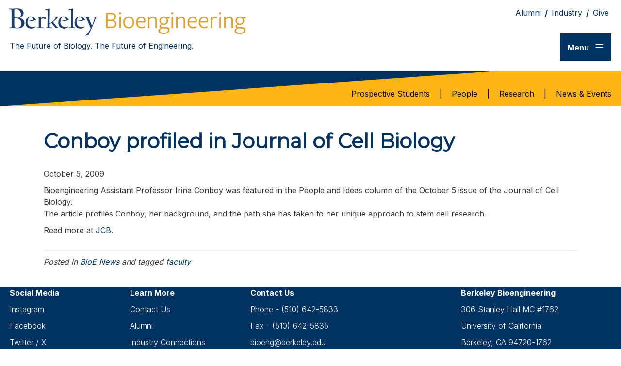

--- FILE ---
content_type: text/html; charset=UTF-8
request_url: https://bioeng.berkeley.edu/news/conboy-profiled-in-journal-of-cell-biology
body_size: 14025
content:
<!DOCTYPE html>
<html lang="en-US">
<head>
<meta charset="UTF-8" />
<meta name='viewport' content='width=device-width, initial-scale=1.0' />
<meta http-equiv='X-UA-Compatible' content='IE=edge' />
<link rel="profile" href="https://gmpg.org/xfn/11" />
<title>Conboy profiled in Journal of Cell Biology &#8211; UC Berkeley Department of Bioengineering</title>
<meta name='robots' content='max-image-preview:large' />
	<style>img:is([sizes="auto" i], [sizes^="auto," i]) { contain-intrinsic-size: 3000px 1500px }</style>
	<link rel='dns-prefetch' href='//widgetlogic.org' />
<link rel='dns-prefetch' href='//fonts.googleapis.com' />
<link href='https://fonts.gstatic.com' crossorigin rel='preconnect' />
<link rel="alternate" type="application/rss+xml" title="UC Berkeley Department of Bioengineering &raquo; Feed" href="https://bioeng.berkeley.edu/feed" />
<link rel="preload" href="https://bioeng.berkeley.edu/wp-content/plugins/bb-plugin/fonts/fontawesome/5.15.4/webfonts/fa-solid-900.woff2" as="font" type="font/woff2" crossorigin="anonymous">
<link rel="preload" href="https://bioeng.berkeley.edu/wp-content/plugins/bb-plugin/fonts/fontawesome/5.15.4/webfonts/fa-regular-400.woff2" as="font" type="font/woff2" crossorigin="anonymous">
<script>
window._wpemojiSettings = {"baseUrl":"https:\/\/s.w.org\/images\/core\/emoji\/16.0.1\/72x72\/","ext":".png","svgUrl":"https:\/\/s.w.org\/images\/core\/emoji\/16.0.1\/svg\/","svgExt":".svg","source":{"concatemoji":"https:\/\/bioeng.berkeley.edu\/wp-includes\/js\/wp-emoji-release.min.js?ver=6.8.3"}};
/*! This file is auto-generated */
!function(s,n){var o,i,e;function c(e){try{var t={supportTests:e,timestamp:(new Date).valueOf()};sessionStorage.setItem(o,JSON.stringify(t))}catch(e){}}function p(e,t,n){e.clearRect(0,0,e.canvas.width,e.canvas.height),e.fillText(t,0,0);var t=new Uint32Array(e.getImageData(0,0,e.canvas.width,e.canvas.height).data),a=(e.clearRect(0,0,e.canvas.width,e.canvas.height),e.fillText(n,0,0),new Uint32Array(e.getImageData(0,0,e.canvas.width,e.canvas.height).data));return t.every(function(e,t){return e===a[t]})}function u(e,t){e.clearRect(0,0,e.canvas.width,e.canvas.height),e.fillText(t,0,0);for(var n=e.getImageData(16,16,1,1),a=0;a<n.data.length;a++)if(0!==n.data[a])return!1;return!0}function f(e,t,n,a){switch(t){case"flag":return n(e,"\ud83c\udff3\ufe0f\u200d\u26a7\ufe0f","\ud83c\udff3\ufe0f\u200b\u26a7\ufe0f")?!1:!n(e,"\ud83c\udde8\ud83c\uddf6","\ud83c\udde8\u200b\ud83c\uddf6")&&!n(e,"\ud83c\udff4\udb40\udc67\udb40\udc62\udb40\udc65\udb40\udc6e\udb40\udc67\udb40\udc7f","\ud83c\udff4\u200b\udb40\udc67\u200b\udb40\udc62\u200b\udb40\udc65\u200b\udb40\udc6e\u200b\udb40\udc67\u200b\udb40\udc7f");case"emoji":return!a(e,"\ud83e\udedf")}return!1}function g(e,t,n,a){var r="undefined"!=typeof WorkerGlobalScope&&self instanceof WorkerGlobalScope?new OffscreenCanvas(300,150):s.createElement("canvas"),o=r.getContext("2d",{willReadFrequently:!0}),i=(o.textBaseline="top",o.font="600 32px Arial",{});return e.forEach(function(e){i[e]=t(o,e,n,a)}),i}function t(e){var t=s.createElement("script");t.src=e,t.defer=!0,s.head.appendChild(t)}"undefined"!=typeof Promise&&(o="wpEmojiSettingsSupports",i=["flag","emoji"],n.supports={everything:!0,everythingExceptFlag:!0},e=new Promise(function(e){s.addEventListener("DOMContentLoaded",e,{once:!0})}),new Promise(function(t){var n=function(){try{var e=JSON.parse(sessionStorage.getItem(o));if("object"==typeof e&&"number"==typeof e.timestamp&&(new Date).valueOf()<e.timestamp+604800&&"object"==typeof e.supportTests)return e.supportTests}catch(e){}return null}();if(!n){if("undefined"!=typeof Worker&&"undefined"!=typeof OffscreenCanvas&&"undefined"!=typeof URL&&URL.createObjectURL&&"undefined"!=typeof Blob)try{var e="postMessage("+g.toString()+"("+[JSON.stringify(i),f.toString(),p.toString(),u.toString()].join(",")+"));",a=new Blob([e],{type:"text/javascript"}),r=new Worker(URL.createObjectURL(a),{name:"wpTestEmojiSupports"});return void(r.onmessage=function(e){c(n=e.data),r.terminate(),t(n)})}catch(e){}c(n=g(i,f,p,u))}t(n)}).then(function(e){for(var t in e)n.supports[t]=e[t],n.supports.everything=n.supports.everything&&n.supports[t],"flag"!==t&&(n.supports.everythingExceptFlag=n.supports.everythingExceptFlag&&n.supports[t]);n.supports.everythingExceptFlag=n.supports.everythingExceptFlag&&!n.supports.flag,n.DOMReady=!1,n.readyCallback=function(){n.DOMReady=!0}}).then(function(){return e}).then(function(){var e;n.supports.everything||(n.readyCallback(),(e=n.source||{}).concatemoji?t(e.concatemoji):e.wpemoji&&e.twemoji&&(t(e.twemoji),t(e.wpemoji)))}))}((window,document),window._wpemojiSettings);
</script>
<style id='wp-emoji-styles-inline-css'>

	img.wp-smiley, img.emoji {
		display: inline !important;
		border: none !important;
		box-shadow: none !important;
		height: 1em !important;
		width: 1em !important;
		margin: 0 0.07em !important;
		vertical-align: -0.1em !important;
		background: none !important;
		padding: 0 !important;
	}
</style>
<link rel='stylesheet' id='wp-block-library-css' href='https://bioeng.berkeley.edu/wp-includes/css/dist/block-library/style.min.css?ver=6.8.3' media='all' />
<style id='wp-block-library-theme-inline-css'>
.wp-block-audio :where(figcaption){color:#555;font-size:13px;text-align:center}.is-dark-theme .wp-block-audio :where(figcaption){color:#ffffffa6}.wp-block-audio{margin:0 0 1em}.wp-block-code{border:1px solid #ccc;border-radius:4px;font-family:Menlo,Consolas,monaco,monospace;padding:.8em 1em}.wp-block-embed :where(figcaption){color:#555;font-size:13px;text-align:center}.is-dark-theme .wp-block-embed :where(figcaption){color:#ffffffa6}.wp-block-embed{margin:0 0 1em}.blocks-gallery-caption{color:#555;font-size:13px;text-align:center}.is-dark-theme .blocks-gallery-caption{color:#ffffffa6}:root :where(.wp-block-image figcaption){color:#555;font-size:13px;text-align:center}.is-dark-theme :root :where(.wp-block-image figcaption){color:#ffffffa6}.wp-block-image{margin:0 0 1em}.wp-block-pullquote{border-bottom:4px solid;border-top:4px solid;color:currentColor;margin-bottom:1.75em}.wp-block-pullquote cite,.wp-block-pullquote footer,.wp-block-pullquote__citation{color:currentColor;font-size:.8125em;font-style:normal;text-transform:uppercase}.wp-block-quote{border-left:.25em solid;margin:0 0 1.75em;padding-left:1em}.wp-block-quote cite,.wp-block-quote footer{color:currentColor;font-size:.8125em;font-style:normal;position:relative}.wp-block-quote:where(.has-text-align-right){border-left:none;border-right:.25em solid;padding-left:0;padding-right:1em}.wp-block-quote:where(.has-text-align-center){border:none;padding-left:0}.wp-block-quote.is-large,.wp-block-quote.is-style-large,.wp-block-quote:where(.is-style-plain){border:none}.wp-block-search .wp-block-search__label{font-weight:700}.wp-block-search__button{border:1px solid #ccc;padding:.375em .625em}:where(.wp-block-group.has-background){padding:1.25em 2.375em}.wp-block-separator.has-css-opacity{opacity:.4}.wp-block-separator{border:none;border-bottom:2px solid;margin-left:auto;margin-right:auto}.wp-block-separator.has-alpha-channel-opacity{opacity:1}.wp-block-separator:not(.is-style-wide):not(.is-style-dots){width:100px}.wp-block-separator.has-background:not(.is-style-dots){border-bottom:none;height:1px}.wp-block-separator.has-background:not(.is-style-wide):not(.is-style-dots){height:2px}.wp-block-table{margin:0 0 1em}.wp-block-table td,.wp-block-table th{word-break:normal}.wp-block-table :where(figcaption){color:#555;font-size:13px;text-align:center}.is-dark-theme .wp-block-table :where(figcaption){color:#ffffffa6}.wp-block-video :where(figcaption){color:#555;font-size:13px;text-align:center}.is-dark-theme .wp-block-video :where(figcaption){color:#ffffffa6}.wp-block-video{margin:0 0 1em}:root :where(.wp-block-template-part.has-background){margin-bottom:0;margin-top:0;padding:1.25em 2.375em}
</style>
<style id='classic-theme-styles-inline-css'>
/*! This file is auto-generated */
.wp-block-button__link{color:#fff;background-color:#32373c;border-radius:9999px;box-shadow:none;text-decoration:none;padding:calc(.667em + 2px) calc(1.333em + 2px);font-size:1.125em}.wp-block-file__button{background:#32373c;color:#fff;text-decoration:none}
</style>
<style id='feedzy-rss-feeds-loop-style-inline-css'>
.wp-block-feedzy-rss-feeds-loop{display:grid;gap:24px;grid-template-columns:repeat(1,1fr)}@media(min-width:782px){.wp-block-feedzy-rss-feeds-loop.feedzy-loop-columns-2,.wp-block-feedzy-rss-feeds-loop.feedzy-loop-columns-3,.wp-block-feedzy-rss-feeds-loop.feedzy-loop-columns-4,.wp-block-feedzy-rss-feeds-loop.feedzy-loop-columns-5{grid-template-columns:repeat(2,1fr)}}@media(min-width:960px){.wp-block-feedzy-rss-feeds-loop.feedzy-loop-columns-2{grid-template-columns:repeat(2,1fr)}.wp-block-feedzy-rss-feeds-loop.feedzy-loop-columns-3{grid-template-columns:repeat(3,1fr)}.wp-block-feedzy-rss-feeds-loop.feedzy-loop-columns-4{grid-template-columns:repeat(4,1fr)}.wp-block-feedzy-rss-feeds-loop.feedzy-loop-columns-5{grid-template-columns:repeat(5,1fr)}}.wp-block-feedzy-rss-feeds-loop .wp-block-image.is-style-rounded img{border-radius:9999px}.wp-block-feedzy-rss-feeds-loop .wp-block-image:has(:is(img:not([src]),img[src=""])){display:none}

</style>
<link rel='stylesheet' id='block-widget-css' href='https://bioeng.berkeley.edu/wp-content/plugins/widget-logic/block_widget/css/widget.css?ver=1768809357' media='all' />
<style id='global-styles-inline-css'>
:root{--wp--preset--aspect-ratio--square: 1;--wp--preset--aspect-ratio--4-3: 4/3;--wp--preset--aspect-ratio--3-4: 3/4;--wp--preset--aspect-ratio--3-2: 3/2;--wp--preset--aspect-ratio--2-3: 2/3;--wp--preset--aspect-ratio--16-9: 16/9;--wp--preset--aspect-ratio--9-16: 9/16;--wp--preset--color--black: #000000;--wp--preset--color--cyan-bluish-gray: #abb8c3;--wp--preset--color--white: #ffffff;--wp--preset--color--pale-pink: #f78da7;--wp--preset--color--vivid-red: #cf2e2e;--wp--preset--color--luminous-vivid-orange: #ff6900;--wp--preset--color--luminous-vivid-amber: #fcb900;--wp--preset--color--light-green-cyan: #7bdcb5;--wp--preset--color--vivid-green-cyan: #00d084;--wp--preset--color--pale-cyan-blue: #8ed1fc;--wp--preset--color--vivid-cyan-blue: #0693e3;--wp--preset--color--vivid-purple: #9b51e0;--wp--preset--color--fl-heading-text: #333333;--wp--preset--color--fl-body-bg: #ffffff;--wp--preset--color--fl-body-text: #363636;--wp--preset--color--fl-accent: #003262;--wp--preset--color--fl-accent-hover: #fdb515;--wp--preset--color--fl-topbar-bg: #ffffff;--wp--preset--color--fl-topbar-text: #000000;--wp--preset--color--fl-topbar-link: #2b7bb9;--wp--preset--color--fl-topbar-hover: #2b7bb9;--wp--preset--color--fl-header-bg: #ffffff;--wp--preset--color--fl-header-text: #000000;--wp--preset--color--fl-header-link: #2b7bb9;--wp--preset--color--fl-header-hover: #2b7bb9;--wp--preset--color--fl-nav-bg: #ffffff;--wp--preset--color--fl-nav-link: #2b7bb9;--wp--preset--color--fl-nav-hover: #2b7bb9;--wp--preset--color--fl-content-bg: #ffffff;--wp--preset--color--fl-footer-widgets-bg: #ffffff;--wp--preset--color--fl-footer-widgets-text: #000000;--wp--preset--color--fl-footer-widgets-link: #2b7bb9;--wp--preset--color--fl-footer-widgets-hover: #2b7bb9;--wp--preset--color--fl-footer-bg: #ffffff;--wp--preset--color--fl-footer-text: #000000;--wp--preset--color--fl-footer-link: #2b7bb9;--wp--preset--color--fl-footer-hover: #2b7bb9;--wp--preset--gradient--vivid-cyan-blue-to-vivid-purple: linear-gradient(135deg,rgba(6,147,227,1) 0%,rgb(155,81,224) 100%);--wp--preset--gradient--light-green-cyan-to-vivid-green-cyan: linear-gradient(135deg,rgb(122,220,180) 0%,rgb(0,208,130) 100%);--wp--preset--gradient--luminous-vivid-amber-to-luminous-vivid-orange: linear-gradient(135deg,rgba(252,185,0,1) 0%,rgba(255,105,0,1) 100%);--wp--preset--gradient--luminous-vivid-orange-to-vivid-red: linear-gradient(135deg,rgba(255,105,0,1) 0%,rgb(207,46,46) 100%);--wp--preset--gradient--very-light-gray-to-cyan-bluish-gray: linear-gradient(135deg,rgb(238,238,238) 0%,rgb(169,184,195) 100%);--wp--preset--gradient--cool-to-warm-spectrum: linear-gradient(135deg,rgb(74,234,220) 0%,rgb(151,120,209) 20%,rgb(207,42,186) 40%,rgb(238,44,130) 60%,rgb(251,105,98) 80%,rgb(254,248,76) 100%);--wp--preset--gradient--blush-light-purple: linear-gradient(135deg,rgb(255,206,236) 0%,rgb(152,150,240) 100%);--wp--preset--gradient--blush-bordeaux: linear-gradient(135deg,rgb(254,205,165) 0%,rgb(254,45,45) 50%,rgb(107,0,62) 100%);--wp--preset--gradient--luminous-dusk: linear-gradient(135deg,rgb(255,203,112) 0%,rgb(199,81,192) 50%,rgb(65,88,208) 100%);--wp--preset--gradient--pale-ocean: linear-gradient(135deg,rgb(255,245,203) 0%,rgb(182,227,212) 50%,rgb(51,167,181) 100%);--wp--preset--gradient--electric-grass: linear-gradient(135deg,rgb(202,248,128) 0%,rgb(113,206,126) 100%);--wp--preset--gradient--midnight: linear-gradient(135deg,rgb(2,3,129) 0%,rgb(40,116,252) 100%);--wp--preset--font-size--small: 13px;--wp--preset--font-size--medium: 20px;--wp--preset--font-size--large: 36px;--wp--preset--font-size--x-large: 42px;--wp--preset--spacing--20: 0.44rem;--wp--preset--spacing--30: 0.67rem;--wp--preset--spacing--40: 1rem;--wp--preset--spacing--50: 1.5rem;--wp--preset--spacing--60: 2.25rem;--wp--preset--spacing--70: 3.38rem;--wp--preset--spacing--80: 5.06rem;--wp--preset--shadow--natural: 6px 6px 9px rgba(0, 0, 0, 0.2);--wp--preset--shadow--deep: 12px 12px 50px rgba(0, 0, 0, 0.4);--wp--preset--shadow--sharp: 6px 6px 0px rgba(0, 0, 0, 0.2);--wp--preset--shadow--outlined: 6px 6px 0px -3px rgba(255, 255, 255, 1), 6px 6px rgba(0, 0, 0, 1);--wp--preset--shadow--crisp: 6px 6px 0px rgba(0, 0, 0, 1);}:where(.is-layout-flex){gap: 0.5em;}:where(.is-layout-grid){gap: 0.5em;}body .is-layout-flex{display: flex;}.is-layout-flex{flex-wrap: wrap;align-items: center;}.is-layout-flex > :is(*, div){margin: 0;}body .is-layout-grid{display: grid;}.is-layout-grid > :is(*, div){margin: 0;}:where(.wp-block-columns.is-layout-flex){gap: 2em;}:where(.wp-block-columns.is-layout-grid){gap: 2em;}:where(.wp-block-post-template.is-layout-flex){gap: 1.25em;}:where(.wp-block-post-template.is-layout-grid){gap: 1.25em;}.has-black-color{color: var(--wp--preset--color--black) !important;}.has-cyan-bluish-gray-color{color: var(--wp--preset--color--cyan-bluish-gray) !important;}.has-white-color{color: var(--wp--preset--color--white) !important;}.has-pale-pink-color{color: var(--wp--preset--color--pale-pink) !important;}.has-vivid-red-color{color: var(--wp--preset--color--vivid-red) !important;}.has-luminous-vivid-orange-color{color: var(--wp--preset--color--luminous-vivid-orange) !important;}.has-luminous-vivid-amber-color{color: var(--wp--preset--color--luminous-vivid-amber) !important;}.has-light-green-cyan-color{color: var(--wp--preset--color--light-green-cyan) !important;}.has-vivid-green-cyan-color{color: var(--wp--preset--color--vivid-green-cyan) !important;}.has-pale-cyan-blue-color{color: var(--wp--preset--color--pale-cyan-blue) !important;}.has-vivid-cyan-blue-color{color: var(--wp--preset--color--vivid-cyan-blue) !important;}.has-vivid-purple-color{color: var(--wp--preset--color--vivid-purple) !important;}.has-black-background-color{background-color: var(--wp--preset--color--black) !important;}.has-cyan-bluish-gray-background-color{background-color: var(--wp--preset--color--cyan-bluish-gray) !important;}.has-white-background-color{background-color: var(--wp--preset--color--white) !important;}.has-pale-pink-background-color{background-color: var(--wp--preset--color--pale-pink) !important;}.has-vivid-red-background-color{background-color: var(--wp--preset--color--vivid-red) !important;}.has-luminous-vivid-orange-background-color{background-color: var(--wp--preset--color--luminous-vivid-orange) !important;}.has-luminous-vivid-amber-background-color{background-color: var(--wp--preset--color--luminous-vivid-amber) !important;}.has-light-green-cyan-background-color{background-color: var(--wp--preset--color--light-green-cyan) !important;}.has-vivid-green-cyan-background-color{background-color: var(--wp--preset--color--vivid-green-cyan) !important;}.has-pale-cyan-blue-background-color{background-color: var(--wp--preset--color--pale-cyan-blue) !important;}.has-vivid-cyan-blue-background-color{background-color: var(--wp--preset--color--vivid-cyan-blue) !important;}.has-vivid-purple-background-color{background-color: var(--wp--preset--color--vivid-purple) !important;}.has-black-border-color{border-color: var(--wp--preset--color--black) !important;}.has-cyan-bluish-gray-border-color{border-color: var(--wp--preset--color--cyan-bluish-gray) !important;}.has-white-border-color{border-color: var(--wp--preset--color--white) !important;}.has-pale-pink-border-color{border-color: var(--wp--preset--color--pale-pink) !important;}.has-vivid-red-border-color{border-color: var(--wp--preset--color--vivid-red) !important;}.has-luminous-vivid-orange-border-color{border-color: var(--wp--preset--color--luminous-vivid-orange) !important;}.has-luminous-vivid-amber-border-color{border-color: var(--wp--preset--color--luminous-vivid-amber) !important;}.has-light-green-cyan-border-color{border-color: var(--wp--preset--color--light-green-cyan) !important;}.has-vivid-green-cyan-border-color{border-color: var(--wp--preset--color--vivid-green-cyan) !important;}.has-pale-cyan-blue-border-color{border-color: var(--wp--preset--color--pale-cyan-blue) !important;}.has-vivid-cyan-blue-border-color{border-color: var(--wp--preset--color--vivid-cyan-blue) !important;}.has-vivid-purple-border-color{border-color: var(--wp--preset--color--vivid-purple) !important;}.has-vivid-cyan-blue-to-vivid-purple-gradient-background{background: var(--wp--preset--gradient--vivid-cyan-blue-to-vivid-purple) !important;}.has-light-green-cyan-to-vivid-green-cyan-gradient-background{background: var(--wp--preset--gradient--light-green-cyan-to-vivid-green-cyan) !important;}.has-luminous-vivid-amber-to-luminous-vivid-orange-gradient-background{background: var(--wp--preset--gradient--luminous-vivid-amber-to-luminous-vivid-orange) !important;}.has-luminous-vivid-orange-to-vivid-red-gradient-background{background: var(--wp--preset--gradient--luminous-vivid-orange-to-vivid-red) !important;}.has-very-light-gray-to-cyan-bluish-gray-gradient-background{background: var(--wp--preset--gradient--very-light-gray-to-cyan-bluish-gray) !important;}.has-cool-to-warm-spectrum-gradient-background{background: var(--wp--preset--gradient--cool-to-warm-spectrum) !important;}.has-blush-light-purple-gradient-background{background: var(--wp--preset--gradient--blush-light-purple) !important;}.has-blush-bordeaux-gradient-background{background: var(--wp--preset--gradient--blush-bordeaux) !important;}.has-luminous-dusk-gradient-background{background: var(--wp--preset--gradient--luminous-dusk) !important;}.has-pale-ocean-gradient-background{background: var(--wp--preset--gradient--pale-ocean) !important;}.has-electric-grass-gradient-background{background: var(--wp--preset--gradient--electric-grass) !important;}.has-midnight-gradient-background{background: var(--wp--preset--gradient--midnight) !important;}.has-small-font-size{font-size: var(--wp--preset--font-size--small) !important;}.has-medium-font-size{font-size: var(--wp--preset--font-size--medium) !important;}.has-large-font-size{font-size: var(--wp--preset--font-size--large) !important;}.has-x-large-font-size{font-size: var(--wp--preset--font-size--x-large) !important;}
:where(.wp-block-post-template.is-layout-flex){gap: 1.25em;}:where(.wp-block-post-template.is-layout-grid){gap: 1.25em;}
:where(.wp-block-columns.is-layout-flex){gap: 2em;}:where(.wp-block-columns.is-layout-grid){gap: 2em;}
:root :where(.wp-block-pullquote){font-size: 1.5em;line-height: 1.6;}
</style>
<link rel='stylesheet' id='font-awesome-5-css' href='https://bioeng.berkeley.edu/wp-content/plugins/bb-plugin/fonts/fontawesome/5.15.4/css/all.min.css?ver=2.10.0.5' media='all' />
<link rel='stylesheet' id='fl-builder-layout-bundle-3048aca6d4d020c908659ed666fe705d-css' href='https://bioeng.berkeley.edu/wp-content/uploads/bb-plugin/cache/3048aca6d4d020c908659ed666fe705d-layout-bundle.css?ver=2.10.0.5-1.5.2.1' media='all' />
<link rel='stylesheet' id='simple-social-icons-font-css' href='https://bioeng.berkeley.edu/wp-content/plugins/simple-social-icons/css/style.css?ver=4.0.0' media='all' />
<link rel='stylesheet' id='jquery-magnificpopup-css' href='https://bioeng.berkeley.edu/wp-content/plugins/bb-plugin/css/jquery.magnificpopup.min.css?ver=2.10.0.5' media='all' />
<link rel='stylesheet' id='base-css' href='https://bioeng.berkeley.edu/wp-content/themes/bb-theme/css/base.min.css?ver=1.7.18.1' media='all' />
<link rel='stylesheet' id='fl-automator-skin-css' href='https://bioeng.berkeley.edu/wp-content/uploads/bb-theme/skin-696de3b8a4d5f.css?ver=1.7.18.1' media='all' />
<link rel='stylesheet' id='fl-child-theme-css' href='https://bioeng.berkeley.edu/wp-content/themes/bb-theme-child/style.css?ver=6.8.3' media='all' />
<link rel='stylesheet' id='fl-builder-google-fonts-6d24877dc3a41fd0cd51c75e5e324932-css' href='//fonts.googleapis.com/css?family=Inter%3A300%2C400%2C700%7CMontserrat%3A400&#038;ver=6.8.3' media='all' />
<script src="https://bioeng.berkeley.edu/wp-includes/js/jquery/jquery.min.js?ver=3.7.1" id="jquery-core-js"></script>
<script src="https://bioeng.berkeley.edu/wp-includes/js/jquery/jquery-migrate.min.js?ver=3.4.1" id="jquery-migrate-js"></script>
<link rel="https://api.w.org/" href="https://bioeng.berkeley.edu/wp-json/" /><link rel="alternate" title="JSON" type="application/json" href="https://bioeng.berkeley.edu/wp-json/wp/v2/posts/1494" /><link rel="EditURI" type="application/rsd+xml" title="RSD" href="https://bioeng.berkeley.edu/xmlrpc.php?rsd" />
<link rel="canonical" href="https://bioeng.berkeley.edu/news/conboy-profiled-in-journal-of-cell-biology" />
<link rel='shortlink' href='https://bioeng.berkeley.edu/?p=1494' />
<link rel="alternate" title="oEmbed (JSON)" type="application/json+oembed" href="https://bioeng.berkeley.edu/wp-json/oembed/1.0/embed?url=https%3A%2F%2Fbioeng.berkeley.edu%2Fnews%2Fconboy-profiled-in-journal-of-cell-biology" />
<link rel="alternate" title="oEmbed (XML)" type="text/xml+oembed" href="https://bioeng.berkeley.edu/wp-json/oembed/1.0/embed?url=https%3A%2F%2Fbioeng.berkeley.edu%2Fnews%2Fconboy-profiled-in-journal-of-cell-biology&#038;format=xml" />
<style type="text/css">
.feedzy-rss-link-icon:after {
	content: url("https://bioeng.berkeley.edu/wp-content/plugins/feedzy-rss-feeds/img/external-link.png");
	margin-left: 3px;
}
</style>
		
<!-- teachPress -->
<script src="https://bioeng.berkeley.edu/wp-content/plugins/teachpress/js/frontend.js?ver=9.0.12"></script>
<!-- END teachPress -->
		<style id="wp-custom-css">
			/* font settings */
html { font-size: 16px; } 

h1 span, h1, h1 a{
	color:#003262;
  font-size: 2.6rem;
	line-height: 1.5;
	font-weight: 900;
	border: hidden !important;
	margin-top: 5px;
}

h2 span, h2 {
	color:#003262;
  font-size: 2rem;
	line-height: 1.5;
	font-weight: 800;
	margin-top: 5px;
}

h3 span, h3, h3 a{
	color:#003262;
  font-size: 1.5rem;
	line-height: 1.5;
	font-weight: 800;
	margin-top: 5px;
}

h4 > span, h4, h4 a {
	color:#003262;
	font-size: 1.1rem;
	line-height: 1.5;
	font-weight: 800;
	margin-top: 5px;
}

p, span, div, a {
	font-size: 1rem;	
	font-weight: 500;
}
a:not(.page-subnav a):not(header a) {
    color: #3b7ea1; 
    text-decoration: underline; 
    font-weight: bold; 
}
a:not(.page-subnav a):not(header a):focus {
    outline: none; 
    outline-offset: 4px;
}
a:not(.page-subnav a):not(header a):hover {
    color: #fdb515;
}
.fl-post-carousel-title a {
	font-weight: normal;
}

a[target="_blank"]:not(.fl-button):not(:has(img))::after {
  content: url([data-uri]);
  margin: 0 3px 0 5px;
}
#wpadminbar a span {
	color: #ffffff !important;
}
.body-text-1 {
	font-weight: 500;
	font-size: .875rem;
  color: #363636;
}
.body-text-2 {
	font-weight: 400;
	font-size: .875rem;
	color: #363636;
}
.subtitle {
	font-weight: 400;
	font-size: .75rem;
	color: #363636;
}
.menu-text {
	font-weight: 600;
	font-size: 1rem;
	color: #5B5B5B;
}

.menu-hamburger .fl-col-content {
	display: inline-block;
	float: right;
}


.fl-button {
  border-radius: 0px !important;
	background-color: #003262;
	border: none;
	color: #ffffff !important;
}
.fl-button:hover {
	background-color: #002242;
	border: none;
	box-shadow: none;
	color: #ffffff !important;
}
.fl-button-text {
	font-size: 1.1rem;
}
/*
.subnavigation a {
   font-size: .875rem; 
   font-weight: 600;
	 display: block;
	 padding: 14px 0px;
	 border-bottom: 1px solid black;
	 color: black;
}
*/
.page-subnav {
    display: inline-flex;
    flex-direction: column;
    align-items: flex-start;
}
.page-subnav a {
	display: flex;
	padding: 14px 0px;
	align-items: center;
	gap: 12px;
	align-self: stretch;
	border-bottom: 0.5px solid #000;
	color: #000000;
	font-weight: 600;
	font-size: .75rem;
}

.left-menu .menu a {
	text-decoration: none;
	font-size: 1rem;
	line-height: 1.2rem;
	font-weight: 600;
	padding-left: 10px;
}

.left-menu .menu-name-head a{
	padding-top: 15px;
	padding-left: 0px;
}

.left-menu .menu-name-head-2 a{
	padding-top: 15px;
	padding-left: 0px;
}
#overlay-menu .menu-name-head a {
	margin-left: 10;
	margin-bottom: 5px;
	font-size: 1.1rem;
	text-decoration: underline;
}

.fl-post .borderless-image img {
	border: none;
}

.bordered {
	border: 1px solid #636363;
}

.bordered-images img {
	border: 1px solid #636363;
}

.faculty-member img {
	border: 1px solid #636363;
}

.faculty-member {
	margin: 0px auto;
}
.schedulebutton {
	color: #003262 !important;
}
.schedulebutton:hover {
	color: #000000 !important;
}
.concentration-box {
	padding: 0px 0px 0px 0px;
	margin: 10px 10px 20px 10px;
}

.category-capstone {
	padding: 20px 10px 10px 10px;
	text-align: center;
}

.tablebordered td {
	padding: 10px;
}
.padded-cells td {
	padding: 8px;
}

.tablebordered tr {
	padding: 10px;
	border: 1px #363636 solid;
}

.gform-grid-col input {
	border: 1px solid #636363
}

.gfield textarea {
	border: 1px solid #636363
}

.no-bullet-list ul{
	list-style-type: none;
	padding-left: 10px;
}
.no-bullet-list li {
	margin-bottom: .8em;
}

.bluetabs .fl-tabs-label:not(.fl-tab-active) {
	border-top: 2px solid #003262;
	border-right: 2px solid #003262;
	border-left: 2px solid #003262;
	margin-right: 6px;
	border-radius: 5px 5px 0px 0px;
}

.bluetabs .fl-tabs-label.fl-tab-active {
	margin-right: 6px;
	border-radius: 5px 5px 0px 0px;
}

.research-area-feed .fl-post-carousel-post {
	    border-top: 20px solid #fdb515;
    border-right: none;
    border-left: none;
    border-bottom: none;
    background-color: RGBA(253, 181, 21, .2);
}

.left-menu-news-titles a {
	font-size: .95rem;
	font-weight: normal;
	color: #808080;
}

.left-menu-news-titles .fl-post-feed-post {
	border-bottom: none;
	margin: 0;
}

.gold-box {
	background-color: RGBA(253, 181, 21, .2);
	margin-left: 60px;
	margin-right: 60px;
	margin-top: 20px;
	margin-bottom: 20px;
	border: 3px solid #fdb515;
}

.blue-box {
	background-color: rgba(59,126,161,0.12);
	margin-left: 60px;
	margin-right: 60px;
	margin-top: 20px;
	margin-bottom: 20px;
	border: 3px solid #3b7ea1;
}

.research-faculty-list .fl-post-feed-post {
	border-bottom: solid 1px #e5e5e5;
}

.front-page-event p {
	font-size: .9rem;
}

.news-page-next-event {
	   border: 1px solid #fdb515;
}

.front-highlight .fl-post-carousel-post {
	border: solid .5px rgba(59,126,161,0.5);
}		</style>
		</head>
<body class="wp-singular post-template-default single single-post postid-1494 single-format-standard wp-theme-bb-theme wp-child-theme-bb-theme-child fl-builder-2-10-0-5 fl-themer-1-5-2-1 fl-theme-1-7-18-1 fl-no-js fl-theme-builder-header fl-theme-builder-header-header fl-theme-builder-footer fl-theme-builder-footer-footer fl-framework-base fl-preset-default fl-full-width fl-search-active" itemscope="itemscope" itemtype="https://schema.org/WebPage">
<a aria-label="Skip to content" class="fl-screen-reader-text" href="#fl-main-content">Skip to content</a><div class="fl-page">
	<header class="fl-builder-content fl-builder-content-179874 fl-builder-global-templates-locked" data-post-id="179874" data-type="header" data-sticky="0" data-sticky-on="" data-sticky-breakpoint="medium" data-shrink="0" data-overlay="0" data-overlay-bg="transparent" data-shrink-image-height="50px" role="banner" itemscope="itemscope" itemtype="http://schema.org/WPHeader"><div class="fl-row fl-row-full-width fl-row-bg-color fl-node-kmgxaczi2qy6 fl-row-custom-height fl-row-align-top" data-node="kmgxaczi2qy6">
	<div class="fl-row-content-wrap">
						<div class="fl-row-content fl-row-fixed-width fl-node-content">
		
<div class="fl-col-group fl-node-zd5u9wxgkbo2" data-node="zd5u9wxgkbo2">
			<div class="fl-col fl-node-ghce24dnpa0u fl-col-bg-color fl-col-small" data-node="ghce24dnpa0u">
	<div class="fl-col-content fl-node-content"><div class="fl-module fl-module-photo fl-node-bho3at6gp4yr fl-fill-container" data-node="bho3at6gp4yr">
	<div class="fl-module-content fl-node-content">
		<div role="figure" class="fl-photo fl-photo-align-left" itemscope itemtype="https://schema.org/ImageObject">
	<div class="fl-photo-content fl-photo-img-png">
				<a href="https://bioeng.berkeley.edu/" target="_self" itemprop="url">
				<img loading="lazy" decoding="async" class="fl-photo-img wp-image-179890 size-full" src="https://bioeng.berkeley.edu/wp-content/uploads/ez2wokzcsaez5askzgqe-1.png" alt="Bioengineering logo" height="110" width="812" title="ez2wokzcsaez5askzgqe 1"  data-no-lazy="1" itemprop="image" srcset="https://bioeng.berkeley.edu/wp-content/uploads/ez2wokzcsaez5askzgqe-1.png 812w, https://bioeng.berkeley.edu/wp-content/uploads/ez2wokzcsaez5askzgqe-1-260x35.png 260w, https://bioeng.berkeley.edu/wp-content/uploads/ez2wokzcsaez5askzgqe-1-768x104.png 768w" sizes="auto, (max-width: 812px) 100vw, 812px" />
				</a>
					</div>
	</div>
	</div>
</div>
<div class="fl-module fl-module-rich-text fl-node-y7wfbjt1ozkg" data-node="y7wfbjt1ozkg">
	<div class="fl-module-content fl-node-content">
		<div class="fl-rich-text">
	<p>The Future of Biology. The Future of Engineering.</p>
</div>
	</div>
</div>
</div>
</div>
			<div class="fl-col fl-node-7vnd9wrjmbei fl-col-bg-color menu-hamburger" data-node="7vnd9wrjmbei">
	<div class="fl-col-content fl-node-content"><div class="fl-module fl-module-rich-text fl-node-0gqzltci91o4" data-node="0gqzltci91o4">
	<div class="fl-module-content fl-node-content">
		<div class="fl-rich-text">
	<p style="text-align: right;"><strong><a href="https://bioeng.berkeley.edu/people/alumni">Alumni</a>  /  <a href="https://bioeng.berkeley.edu/industry">Industry</a>  /  <a href="https://bioeng.berkeley.edu/resources/givetobioe">Give</a></strong></p>
</div>
	</div>
</div>
<div class="fl-module fl-module-html fl-node-w6a3fqoh9rie hamburger-wrapper" data-node="w6a3fqoh9rie">
	<div class="fl-module-content fl-node-content">
		<div class="fl-html">
	<div id="hamburger-menu" style="cursor: pointer; background-color: #003262;padding:5px 15px;"><div style="margin-right: 12px;float: left; color: white; line-height: 50px; font-weight: 600">Menu</div><span style="color: white; font-size: 2rem">&#8801;</span></div></div>
	</div>
</div>
</div>
</div>
	</div>
		</div>
	</div>
</div>
<div class="fl-row fl-row-full-width fl-row-bg-color fl-node-m8nwuyv1b0o3 fl-row-default-height fl-row-align-center fl-row-has-layers" data-node="m8nwuyv1b0o3">
	<div class="fl-row-content-wrap">
				<div class="fl-builder-layer fl-builder-shape-layer fl-builder-top-edge-layer fl-builder-shape-edge-slant">
	<svg alt role="img" class="fl-builder-layer-align-top-left" viewBox="0 0 422 33.98" preserveAspectRatio="none">
		<title>Row edge-slant Shape</title>
		<desc>Decorative svg added to top</desc>
		<defs>
				</defs>

		<g class="fl-shape-content">
			<polygon class="fl-shape" points="0,34 422,0 0,0"></polygon>
		</g>
	</svg>
</div>
		<div class="fl-row-content fl-row-fixed-width fl-node-content">
		
<div class="fl-col-group fl-node-3et8upim4o5x fl-col-group-equal-height fl-col-group-align-bottom" data-node="3et8upim4o5x">
			<div class="fl-col fl-node-edqox849mul2 fl-col-bg-color" data-node="edqox849mul2">
	<div class="fl-col-content fl-node-content"><div class="fl-module fl-module-rich-text fl-node-o139ctyqew0b top-menu" data-node="o139ctyqew0b">
	<div class="fl-module-content fl-node-content">
		<div class="fl-rich-text">
	<p style="text-align: right;"> <a href="https://bioeng.berkeley.edu/prospective-students">Prospective Students</a>    |    <a href="https://bioeng.berkeley.edu/people">People</a>    |    <a href="https://bioeng.berkeley.edu/research">Research</a>    |    <a href="https://bioeng.berkeley.edu/news-events">News &amp; Events</a></p>
</div>
	</div>
</div>
</div>
</div>
	</div>
		</div>
	</div>
</div>
<div id="overlay-menu" class="fl-row fl-row-full-width fl-row-bg-color fl-node-o48dkr0gfsac fl-row-default-height fl-row-align-top" data-node="o48dkr0gfsac">
	<div class="fl-row-content-wrap">
						<div class="fl-row-content fl-row-fixed-width fl-node-content">
		
<div class="fl-col-group fl-node-sq0ld1b6nk94" data-node="sq0ld1b6nk94">
			<div class="fl-col fl-node-xhvu9genp27o fl-col-bg-color fl-col-small" data-node="xhvu9genp27o">
	<div class="fl-col-content fl-node-content"><div class="fl-module fl-module-photo fl-node-8u06rbe4nhdq" data-node="8u06rbe4nhdq">
	<div class="fl-module-content fl-node-content">
		<div role="figure" class="fl-photo fl-photo-align-center" itemscope itemtype="https://schema.org/ImageObject">
	<div class="fl-photo-content fl-photo-img-png">
				<a href="https://bioeng.berkeley.edu/" target="_self" itemprop="url">
				<img loading="lazy" decoding="async" class="fl-photo-img wp-image-179948 size-large" src="https://bioeng.berkeley.edu/wp-content/uploads/Asset-1-1024x137.png" alt="bioengineering" height="137" width="1024" title="Asset 1"  data-no-lazy="1" itemprop="image" srcset="https://bioeng.berkeley.edu/wp-content/uploads/Asset-1-1024x137.png 1024w, https://bioeng.berkeley.edu/wp-content/uploads/Asset-1-260x35.png 260w, https://bioeng.berkeley.edu/wp-content/uploads/Asset-1-768x103.png 768w, https://bioeng.berkeley.edu/wp-content/uploads/Asset-1-1536x206.png 1536w, https://bioeng.berkeley.edu/wp-content/uploads/Asset-1-2048x275.png 2048w" sizes="auto, (max-width: 1024px) 100vw, 1024px" />
				</a>
					</div>
	</div>
	</div>
</div>
</div>
</div>
			<div class="fl-col fl-node-f081xwmiqlhc fl-col-bg-color fl-col-small" data-node="f081xwmiqlhc">
	<div class="fl-col-content fl-node-content"><div class="fl-module fl-module-search fl-node-ld45f62un8mx" data-node="ld45f62un8mx">
	<div class="fl-module-content fl-node-content">
		<div class="fl-search-form fl-search-form-inline fl-search-form-width-full"
	>
	<div class="fl-search-form-wrap">
		<div class="fl-search-form-fields">
			<div class="fl-search-form-input-wrap">
				<form role="search" aria-label="Search form" method="get" action="https://bioeng.berkeley.edu/">
	<div class="fl-form-field">
		<input type="search" aria-label="Search input" class="fl-search-text" placeholder="Search..." value="" name="s" />

			</div>
	</form>
			</div>
			<div  class="fl-button-wrap fl-button-width-auto fl-button-center fl-button-has-icon">
			<a role="button" tabindex="0"  aria-label="Search"   class="fl-button" >
					<i class="fl-button-icon fl-button-icon-before fas fa-search" aria-hidden="true"></i>
							</a role=&quot;button&quot; tabindex=&quot;0&quot;>
	</div>
		</div>
	</div>
</div>
	</div>
</div>
</div>
</div>
			<div class="fl-col fl-node-7hxqej8cdlvy fl-col-bg-color fl-col-small" data-node="7hxqej8cdlvy">
	<div class="fl-col-content fl-node-content"><div class="fl-module fl-module-html fl-node-8ndsbu0kvlfi" data-node="8ndsbu0kvlfi">
	<div class="fl-module-content fl-node-content">
		<div class="fl-html">
	<div style="color:white; text-align: right;font-size: 2rem; font-weight: 700; cursor: pointer" id="minimize-menu">X</div></div>
	</div>
</div>
</div>
</div>
	</div>

<div class="fl-col-group fl-node-oqcf4z03u7bi" data-node="oqcf4z03u7bi">
			<div class="fl-col fl-node-v5yb8hesiol9 fl-col-bg-color fl-col-has-cols" data-node="v5yb8hesiol9">
	<div class="fl-col-content fl-node-content">
<div class="fl-col-group fl-node-1v0g5rnxi2uw fl-col-group-nested" data-node="1v0g5rnxi2uw">
			<div class="fl-col fl-node-3gley4qc21on fl-col-bg-color fl-col-small" data-node="3gley4qc21on">
	<div class="fl-col-content fl-node-content"><div class="fl-module fl-module-rich-text fl-node-t6k7x091vqlc" data-node="t6k7x091vqlc">
	<div class="fl-module-content fl-node-content">
		<div class="fl-rich-text">
	<h3>How Do I...</h3>
<p><a href="https://bioeng.berkeley.edu/prospective-students">Apply</a><br />
<a href="https://bioeng.berkeley.edu/about-us/contact">Contact the department</a><br />
<a href="https://bioeng.berkeley.edu/people">Find a professor</a><br />
<a href="https://bioeng.berkeley.edu/industry">Hire a student or graduate</a><br />
<a href="https://bioeng.berkeley.edu/people/alumni">Be an involved alum</a><br />
<a href="https://bioeng.berkeley.edu/news-events">Stay informed</a><br />
<em><a href="https://bioeng.berkeley.edu/resources/givetobioe">Support BioE</a></em></p>
</div>
	</div>
</div>
<div class="fl-module fl-module-menu fl-node-475mu0k8wlzp" data-node="475mu0k8wlzp">
	<div class="fl-module-content fl-node-content">
		<div class="fl-menu">
		<div class="fl-clear"></div>
	<nav role="navigation" aria-label="News Menu" itemscope="itemscope" itemtype="https://schema.org/SiteNavigationElement"><ul id="menu-news" class="menu fl-menu-vertical fl-toggle-none"><li id="menu-item-181042" class="menu-name-head menu-item menu-item-type-post_type menu-item-object-page"><a role="menuitem" href="https://bioeng.berkeley.edu/news-events">News &#038; Events</a></li><li id="menu-item-175601" class="menu-item menu-item-type-post_type menu-item-object-page"><a role="menuitem" href="https://bioeng.berkeley.edu/seminars">BioE Seminars</a></li><li id="menu-item-181396" class="menu-item menu-item-type-post_type menu-item-object-page"><a role="menuitem" href="https://bioeng.berkeley.edu/news-events/upcoming-events">Upcoming Events</a></li><li id="menu-item-181034" class="menu-item menu-item-type-post_type menu-item-object-page"><a role="menuitem" href="https://bioeng.berkeley.edu/seminars/distinguished-seminar">Distinguished Lecture in Bioengineering</a></li><li id="menu-item-181035" class="menu-item menu-item-type-post_type menu-item-object-page"><a role="menuitem" href="https://bioeng.berkeley.edu/seminars/rising-star">BioE Rising Star Seminar</a></li><li id="menu-item-181027" class="menu-item menu-item-type-post_type menu-item-object-page"><a role="menuitem" href="https://bioeng.berkeley.edu/news-events/past-events">Past events</a></li><li id="menu-item-7015" class="menu-item menu-item-type-custom menu-item-object-custom"><a role="menuitem" href="https://events.berkeley.edu/index.php/calendar/sn/bioe.html">Events calendar</a></li><li id="menu-item-181041" class="menu-item menu-item-type-post_type menu-item-object-page"><a role="menuitem" href="https://bioeng.berkeley.edu/news-events/news">News Archive</a></li><li id="menu-item-6109" class="menu-item menu-item-type-post_type menu-item-object-page"><a role="menuitem" href="https://bioeng.berkeley.edu/publications">Publications</a></li><li id="menu-item-1047" class="menu-item menu-item-type-custom menu-item-object-custom"><a role="menuitem" href="https://newscenter.berkeley.edu/">Berkeley NewsCenter</a></li><li id="menu-item-1048" class="menu-item menu-item-type-custom menu-item-object-custom"><a role="menuitem" href="https://engineering.berkeley.edu/news/">Engineering News</a></li></ul></nav></div>
	</div>
</div>
</div>
</div>
			<div class="fl-col fl-node-0apxqdw571es fl-col-bg-color fl-col-small" data-node="0apxqdw571es">
	<div class="fl-col-content fl-node-content"><div class="fl-module fl-module-menu fl-node-vt2p9b7f5h0x" data-node="vt2p9b7f5h0x">
	<div class="fl-module-content fl-node-content">
		<div class="fl-menu">
		<div class="fl-clear"></div>
	<nav role="navigation" aria-label="About Menu" itemscope="itemscope" itemtype="https://schema.org/SiteNavigationElement"><ul id="menu-about" class="menu fl-menu-vertical fl-toggle-none"><li id="menu-item-145" class="menu-name-head menu-item menu-item-type-post_type menu-item-object-page"><a role="menuitem" href="https://bioeng.berkeley.edu/about-us">About</a></li><li id="menu-item-175597" class="menu-item menu-item-type-post_type menu-item-object-page"><a role="menuitem" href="https://bioeng.berkeley.edu/about-us/leadership">Leadership</a></li><li id="menu-item-177607" class="menu-item menu-item-type-post_type menu-item-object-page"><a role="menuitem" href="https://bioeng.berkeley.edu/about-us/principles-of-community">Principles of Community</a></li><li id="menu-item-147" class="menu-item menu-item-type-post_type menu-item-object-page"><a role="menuitem" href="https://bioeng.berkeley.edu/about-us/facts">Facts and Rankings</a></li><li id="menu-item-180545" class="menu-item menu-item-type-post_type menu-item-object-page"><a role="menuitem" href="https://bioeng.berkeley.edu/about-us/contact">Contact Us</a></li><li id="menu-item-180527" class="menu-item menu-item-type-post_type menu-item-object-page"><a role="menuitem" href="https://bioeng.berkeley.edu/resources/givetobioe">Give to BioE</a></li></ul></nav></div>
	</div>
</div>
<div class="fl-module fl-module-menu fl-node-14x0k32cwfeq" data-node="14x0k32cwfeq">
	<div class="fl-module-content fl-node-content">
		<div class="fl-menu">
		<div class="fl-clear"></div>
	<nav role="navigation" aria-label="People Menu" itemscope="itemscope" itemtype="https://schema.org/SiteNavigationElement"><ul id="menu-people" class="menu fl-menu-vertical fl-toggle-none"><li id="menu-item-180462" class="menu-name-head menu-item menu-item-type-post_type menu-item-object-page"><a role="menuitem" href="https://bioeng.berkeley.edu/people">BioE Faculty</a></li><li id="menu-item-181145" class="menu-item menu-item-type-post_type menu-item-object-page"><a role="menuitem" href="https://bioeng.berkeley.edu/people/officehours">Faculty office hours</a></li><li id="menu-item-175630" class="menu-item menu-item-type-post_type menu-item-object-page"><a role="menuitem" href="https://bioeng.berkeley.edu/research">Faculty Research Areas</a></li><li id="menu-item-325" class="menu-item menu-item-type-post_type menu-item-object-page"><a role="menuitem" href="https://bioeng.berkeley.edu/people/staff">Staff</a></li><li id="menu-item-1849" class="menu-item menu-item-type-post_type menu-item-object-page"><a role="menuitem" href="https://bioeng.berkeley.edu/people/alumni">Alumni</a></li><li id="menu-item-181451" class="menu-item menu-item-type-post_type menu-item-object-page"><a role="menuitem" href="https://bioeng.berkeley.edu/people/lecturer">BioE lecturer recruitment</a></li><li id="menu-item-181464" class="menu-item menu-item-type-post_type menu-item-object-page"><a role="menuitem" href="https://bioeng.berkeley.edu/people/recruit">BioE Faculty Recruitment</a></li></ul></nav></div>
	</div>
</div>
<div class="fl-module fl-module-menu fl-node-k5xvzw0n8yi1" data-node="k5xvzw0n8yi1">
	<div class="fl-module-content fl-node-content">
		<div class="fl-menu">
		<div class="fl-clear"></div>
	<nav role="navigation" aria-label="Research Menu" itemscope="itemscope" itemtype="https://schema.org/SiteNavigationElement"><ul id="menu-research" class="menu fl-menu-vertical fl-toggle-none"><li id="menu-item-415" class="menu-name-head menu-item menu-item-type-post_type menu-item-object-page"><a role="menuitem" href="https://bioeng.berkeley.edu/research">Research Areas</a></li><li id="menu-item-400" class="menu-item menu-item-type-post_type menu-item-object-page"><a role="menuitem" href="https://bioeng.berkeley.edu/research/bioinstrumentation">Bioinstrumentation</a></li><li id="menu-item-399" class="menu-item menu-item-type-post_type menu-item-object-page"><a role="menuitem" href="https://bioeng.berkeley.edu/research/biomaterials-nanotechnology">Biomaterials &#038; Nanotechnology</a></li><li id="menu-item-398" class="menu-item menu-item-type-post_type menu-item-object-page"><a role="menuitem" href="https://bioeng.berkeley.edu/research/cell-tissue">Cell &#038; Tissue Engineering</a></li><li id="menu-item-401" class="menu-item menu-item-type-post_type menu-item-object-page"><a role="menuitem" href="https://bioeng.berkeley.edu/research/compbio">Computational Biology</a></li><li id="menu-item-397" class="menu-item menu-item-type-post_type menu-item-object-page"><a role="menuitem" href="https://bioeng.berkeley.edu/research/synbio">Synthetic &#038; Systems Biology</a></li><li id="menu-item-180528" class="menu-item menu-item-type-post_type menu-item-object-page"><a role="menuitem" href="https://bioeng.berkeley.edu/undergradresearch">Undergraduate Research</a></li><li id="menu-item-180839" class="menu-item menu-item-type-post_type menu-item-object-page"><a role="menuitem" href="https://bioeng.berkeley.edu/research/the-environment">Impact Area: The Environment</a></li><li id="menu-item-180838" class="menu-item menu-item-type-post_type menu-item-object-page"><a role="menuitem" href="https://bioeng.berkeley.edu/research/remote-health">Impact Area: Remote Health</a></li></ul></nav></div>
	</div>
</div>
</div>
</div>
			<div class="fl-col fl-node-9a3gk76mju2b fl-col-bg-color fl-col-small" data-node="9a3gk76mju2b">
	<div class="fl-col-content fl-node-content"><div class="fl-module fl-module-menu fl-node-5znpsx1eib6a" data-node="5znpsx1eib6a">
	<div class="fl-module-content fl-node-content">
		<div class="fl-menu">
		<div class="fl-clear"></div>
	<nav role="navigation" aria-label="MEng Menu" itemscope="itemscope" itemtype="https://schema.org/SiteNavigationElement"><ul id="menu-master-of-engineering" class="menu fl-menu-vertical fl-toggle-none"><li id="menu-item-6080" class="menu-name-head menu-item menu-item-type-post_type menu-item-object-page"><a role="menuitem" href="https://bioeng.berkeley.edu/meng">Master of Engineering in Bioengineering</a></li><li id="menu-item-6079" class="menu-item menu-item-type-post_type menu-item-object-page"><a role="menuitem" href="https://bioeng.berkeley.edu/meng/application-instructions">MEng How to apply</a></li><li id="menu-item-176326" class="menu-item menu-item-type-post_type menu-item-object-page"><a role="menuitem" href="https://bioeng.berkeley.edu/meng/degree-requirements">MEng Degree Requirements</a></li><li id="menu-item-180683" class="menu-item menu-item-type-post_type menu-item-object-page"><a role="menuitem" href="https://bioeng.berkeley.edu/meng/meng-concentrations">MEng Concentrations</a></li><li id="menu-item-180679" class="menu-item menu-item-type-post_type menu-item-object-page"><a role="menuitem" href="https://bioeng.berkeley.edu/meng/meng-capstone">MEng Capstone</a></li><li id="menu-item-176341" class="menu-item menu-item-type-custom menu-item-object-custom"><a role="menuitem" href="https://www.funginstitute.berkeley.edu/berkeley-master-engineering">The Fung Institute</a></li></ul></nav></div>
	</div>
</div>
<div class="fl-module fl-module-menu fl-node-r8yq5dtz976v" data-node="r8yq5dtz976v">
	<div class="fl-module-content fl-node-content">
		<div class="fl-menu">
		<div class="fl-clear"></div>
	<nav role="navigation" aria-label="MEng Menu" itemscope="itemscope" itemtype="https://schema.org/SiteNavigationElement"><ul id="menu-resources" class="menu fl-menu-vertical fl-toggle-none"><li id="menu-item-180824" class="menu-name-head menu-item menu-item-type-post_type menu-item-object-page"><a role="menuitem" href="https://bioeng.berkeley.edu/resources">Support Resources</a></li><li id="menu-item-180825" class="menu-item menu-item-type-post_type menu-item-object-page"><a role="menuitem" href="https://bioeng.berkeley.edu/resources/student-life">Student Life</a></li><li id="menu-item-175760" class="menu-item menu-item-type-post_type menu-item-object-page"><a role="menuitem" href="https://bioeng.berkeley.edu/resources/careers">Careers in BioE</a></li><li id="menu-item-180828" class="menu-item menu-item-type-post_type menu-item-object-page"><a role="menuitem" href="https://bioeng.berkeley.edu/resources/career-services">Career Resources</a></li><li id="menu-item-972" class="menu-item menu-item-type-post_type menu-item-object-page"><a role="menuitem" href="https://bioeng.berkeley.edu/resources/gsi">Graduate Student Instructors (GSI)</a></li><li id="menu-item-935" class="menu-item menu-item-type-post_type menu-item-object-page"><a role="menuitem" href="https://bioeng.berkeley.edu/resources/givetobioe">Give to BioE</a></li><li id="menu-item-937" class="menu-item menu-item-type-post_type menu-item-object-page"><a role="menuitem" href="https://bioeng.berkeley.edu/resources/facultyresources">Resources for faculty</a></li><li id="menu-item-181026" class="menu-item menu-item-type-post_type menu-item-object-page"><a role="menuitem" href="https://bioeng.berkeley.edu/industry">Industry &#038; Hiring</a></li><li id="menu-item-181053" class="menu-item menu-item-type-post_type menu-item-object-page"><a role="menuitem" href="https://bioeng.berkeley.edu/people/alumni">Alumni</a></li></ul></nav></div>
	</div>
</div>
<div class="fl-module fl-module-menu fl-node-jvaqye2l1udi" data-node="jvaqye2l1udi">
	<div class="fl-module-content fl-node-content">
		<div class="fl-menu">
		<div class="fl-clear"></div>
	<nav role="navigation" aria-label="People Menu" itemscope="itemscope" itemtype="https://schema.org/SiteNavigationElement"><ul id="menu-industry-menu" class="menu fl-menu-vertical fl-toggle-none"><li id="menu-item-180910" class="menu-name-head menu-item menu-item-type-post_type menu-item-object-page"><a role="menuitem" href="https://bioeng.berkeley.edu/industry">Industry</a></li><li id="menu-item-181033" class="menu-item menu-item-type-post_type menu-item-object-event"><a role="menuitem" href="https://bioeng.berkeley.edu/?post_type=event&#038;p=180995">Bio-Tech Connect</a></li><li id="menu-item-180911" class="menu-item menu-item-type-post_type menu-item-object-page"><a role="menuitem" href="https://bioeng.berkeley.edu/industry/industry-contact-form">Contact Our Industry Liasions</a></li></ul></nav></div>
	</div>
</div>
</div>
</div>
			<div class="fl-col fl-node-b0atfcwoxi1g fl-col-bg-color fl-col-small" data-node="b0atfcwoxi1g">
	<div class="fl-col-content fl-node-content"><div class="fl-module fl-module-menu fl-node-oel9dk8b412i" data-node="oel9dk8b412i">
	<div class="fl-module-content fl-node-content">
		<div class="fl-menu">
		<div class="fl-clear"></div>
	<nav role="navigation" aria-label="Prospectives Toggle Menu" itemscope="itemscope" itemtype="https://schema.org/SiteNavigationElement"><ul id="menu-prospectives-toggle-menu" class="menu fl-menu-vertical fl-toggle-none"><li id="menu-item-181115" class="menu-name-head menu-item menu-item-type-post_type menu-item-object-page"><a role="menuitem" href="https://bioeng.berkeley.edu/prospective-students">Prospective Students</a></li><li id="menu-item-181116" class="menu-item menu-item-type-post_type menu-item-object-page"><a role="menuitem" href="https://bioeng.berkeley.edu/undergrad/undergraduate-admissions">Undergraduate Admissions</a></li><li id="menu-item-181120" class="menu-item menu-item-type-post_type menu-item-object-page"><a role="menuitem" href="https://bioeng.berkeley.edu/meng">Master of Engineering</a></li><li id="menu-item-181118" class="menu-item menu-item-type-custom menu-item-object-custom"><a role="menuitem" href="https://mtm.berkeley.edu/">Master of Translational Medicine</a></li><li id="menu-item-181119" class="menu-item menu-item-type-custom menu-item-object-custom"><a role="menuitem" href="https://bioegrad.berkeley.edu/">UC Berkeley &#8211; UCSF PhD Program</a></li></ul></nav></div>
	</div>
</div>
<div class="fl-module fl-module-menu fl-node-vya296qs4i8c" data-node="vya296qs4i8c">
	<div class="fl-module-content fl-node-content">
		<div class="fl-menu">
		<div class="fl-clear"></div>
	<nav role="navigation" aria-label="Undergrad Menu" itemscope="itemscope" itemtype="https://schema.org/SiteNavigationElement"><ul id="menu-undergrad-program" class="menu fl-menu-vertical fl-toggle-none"><li id="menu-item-180275" class="menu-name-head popup-menu-title menu-item menu-item-type-post_type menu-item-object-page"><a role="menuitem" href="https://bioeng.berkeley.edu/undergrad">The Undergraduate Program</a></li><li id="menu-item-180530" class="menu-item menu-item-type-post_type menu-item-object-page"><a role="menuitem" href="https://bioeng.berkeley.edu/undergrad/undergraduate-admissions">Apply or Transfer</a></li><li id="menu-item-7026" class="menu-item menu-item-type-post_type menu-item-object-page"><a role="menuitem" href="https://bioeng.berkeley.edu/undergrad/program">Degree Requirements</a></li><li id="menu-item-754" class="menu-item menu-item-type-post_type menu-item-object-page"><a role="menuitem" href="https://bioeng.berkeley.edu/undergrad/program/bioecourses">Bioengineering Courses</a></li><li id="menu-item-664" class="menu-item menu-item-type-post_type menu-item-object-page"><a role="menuitem" href="https://bioeng.berkeley.edu/undergrad/program/concentrations">Concentrations</a></li><li id="menu-item-175627" class="menu-item menu-item-type-custom menu-item-object-custom"><a role="menuitem" href="https://engineering.berkeley.edu/academics/undergraduate-guide/degree-requirements/joint-majors/bioe-mse">BioE-MSE Joint Major</a></li><li id="menu-item-141" class="menu-item menu-item-type-post_type menu-item-object-page"><a role="menuitem" href="https://bioeng.berkeley.edu/undergrad/bioeminor">BioE minor</a></li><li id="menu-item-430" class="menu-item menu-item-type-post_type menu-item-object-page"><a role="menuitem" href="https://bioeng.berkeley.edu/undergrad/advising">Advising</a></li><li id="menu-item-176736" class="menu-name-head-2 menu-item menu-item-type-post_type menu-item-object-page"><a role="menuitem" href="https://bioeng.berkeley.edu/undergrad/design-in-bioe">Design in Bioengineering</a></li><li id="menu-item-772" class="menu-item menu-item-type-post_type menu-item-object-page"><a role="menuitem" href="https://bioeng.berkeley.edu/undergradresearch">Undergraduate research</a></li><li id="menu-item-3706" class="menu-item menu-item-type-post_type menu-item-object-page"><a role="menuitem" href="https://bioeng.berkeley.edu/capstone">Capstone Design Course</a></li><li id="menu-item-773" class="menu-item menu-item-type-post_type menu-item-object-page"><a role="menuitem" href="https://bioeng.berkeley.edu/undergradresearch/coursecredit">Credit for research</a></li><li id="menu-item-180833" class="menu-item menu-item-type-post_type menu-item-object-page"><a role="menuitem" href="https://bioeng.berkeley.edu/undergradresearch/find-research">How to Find Research</a></li><li id="menu-item-180829" class="menu-name-head-2 menu-item menu-item-type-post_type menu-item-object-page"><a role="menuitem" href="https://bioeng.berkeley.edu/resources">Support Resources</a></li><li id="menu-item-7004" class="menu-item menu-item-type-post_type menu-item-object-page"><a role="menuitem" href="https://bioeng.berkeley.edu/resources/student-life">Student Life</a></li><li id="menu-item-175706" class="menu-item menu-item-type-post_type menu-item-object-page"><a role="menuitem" href="https://bioeng.berkeley.edu/undergrad/student-awards">Student Awards</a></li><li id="menu-item-180723" class="menu-item menu-item-type-post_type menu-item-object-page"><a role="menuitem" href="https://bioeng.berkeley.edu/resources/careers">Careers in BioE</a></li><li id="menu-item-178436" class="menu-item menu-item-type-post_type menu-item-object-page"><a role="menuitem" href="https://bioeng.berkeley.edu/bmp">Bioengineering Mentor Program</a></li></ul></nav></div>
	</div>
</div>
</div>
</div>
	</div>
</div>
</div>
	</div>
		</div>
	</div>
</div>
</header>	<div id="fl-main-content" class="fl-page-content" itemprop="mainContentOfPage" role="main">

		
<div class="container">
	<div class="row">

		
		<div class="fl-content col-md-12">
			<article class="fl-post post-1494 post type-post status-publish format-standard hentry category-news tag-faculty" id="fl-post-1494" itemscope itemtype="https://schema.org/BlogPosting">

	
	<header class="fl-post-header">
		<h1 class="fl-post-title" itemprop="headline">
			Conboy profiled in Journal of Cell Biology					</h1>
		<div class="fl-post-meta fl-post-meta-top"></div><meta itemscope itemprop="mainEntityOfPage" itemtype="https://schema.org/WebPage" itemid="https://bioeng.berkeley.edu/news/conboy-profiled-in-journal-of-cell-biology" content="Conboy profiled in Journal of Cell Biology" /><meta itemprop="datePublished" content="2009-10-05" /><meta itemprop="dateModified" content="2012-05-23" /><div itemprop="publisher" itemscope itemtype="https://schema.org/Organization"><meta itemprop="name" content="UC Berkeley Department of Bioengineering"></div><div itemscope itemprop="author" itemtype="https://schema.org/Person"><meta itemprop="url" content="https://bioeng.berkeley.edu/author/preynolds" /><meta itemprop="name" content="Pamela Reynolds" /></div><div itemprop="interactionStatistic" itemscope itemtype="https://schema.org/InteractionCounter"><meta itemprop="interactionType" content="https://schema.org/CommentAction" /><meta itemprop="userInteractionCount" content="0" /></div>	</header><!-- .fl-post-header -->

	
	
	<div class="fl-post-content clearfix" itemprop="text">
		<p>October 5, 2009</p>
<p>Bioengineering Assistant Professor Irina Conboy was featured in the People and Ideas column of the October 5 issue of the Journal of Cell Biology.<span id="more-1494"></span><br />The article profiles Conboy, her background, and the path she has taken to her unique approach to stem cell research. </p>
<p>Read more at <a href="https://jcb.rupress.org/cgi/content/full/187/1/4">JCB</a>.</p>
	</div><!-- .fl-post-content -->

	
	<div class="fl-post-meta fl-post-meta-bottom"><div class="fl-post-cats-tags">Posted in <a href="https://bioeng.berkeley.edu/category/news" rel="category tag">BioE News</a> and tagged <a href="https://bioeng.berkeley.edu/tag/faculty" rel="tag">faculty</a></div></div>		
</article>


<!-- .fl-post -->
		</div>

		
	</div>
</div>


	</div><!-- .fl-page-content -->
	<footer class="fl-builder-content fl-builder-content-179882 fl-builder-global-templates-locked" data-post-id="179882" data-type="footer" itemscope="itemscope" itemtype="http://schema.org/WPFooter"><div class="fl-row fl-row-full-width fl-row-bg-color fl-node-d370u56vmgfk fl-row-default-height fl-row-align-center" data-node="d370u56vmgfk">
	<div class="fl-row-content-wrap">
						<div class="fl-row-content fl-row-fixed-width fl-node-content">
		
<div class="fl-col-group fl-node-531swx9gkb8c" data-node="531swx9gkb8c">
			<div class="fl-col fl-node-d3ea24v5wtom fl-col-bg-color fl-col-has-cols" data-node="d3ea24v5wtom">
	<div class="fl-col-content fl-node-content">
<div class="fl-col-group fl-node-7t9o4fhuiasj fl-col-group-nested" data-node="7t9o4fhuiasj">
			<div class="fl-col fl-node-hjtxp432r6yk fl-col-bg-color fl-col-small" data-node="hjtxp432r6yk">
	<div class="fl-col-content fl-node-content"><div class="fl-module fl-module-rich-text fl-node-bhu7eist3z6q footer-col" data-node="bhu7eist3z6q">
	<div class="fl-module-content fl-node-content">
		<div class="fl-rich-text">
	<p><span style="font-weight: bold;">Social Media</span></p>
<p><a href="https://www.instagram.com/berkeleybioe/?hl=en">Instagram</a></p>
<p><a href="https://www.facebook.com/BerkeleyBioengineering/">Facebook</a></p>
<p><a href="https://twitter.com/BerkeleyBioE">Twitter / X</a></p>
<p><a href="https://www.linkedin.com/groups/1849666">LinkedIn</a></p>
</div>
	</div>
</div>
</div>
</div>
			<div class="fl-col fl-node-o923j08pbdzx fl-col-bg-color fl-col-small" data-node="o923j08pbdzx">
	<div class="fl-col-content fl-node-content"><div class="fl-module fl-module-rich-text fl-node-g7ixp4cn38fs footer-col" data-node="g7ixp4cn38fs">
	<div class="fl-module-content fl-node-content">
		<div class="fl-rich-text">
	<p><span style="font-weight: bold; color: white;">Learn More</span></p>
<p><a href="https://bioeng.berkeley.edu/about-us/contact">Contact Us</a></p>
<p><a href="https://bioeng.berkeley.edu/people/alumni">Alumni</a></p>
<p><a href="https://bioeng.berkeley.edu/industry">Industry Connections</a></p>
<p><a href="https://bioeng.berkeley.edu/resources/givetobioe">Give to BioE</a></p>
</div>
	</div>
</div>
</div>
</div>
			<div class="fl-col fl-node-4i7mebr0lpfx fl-col-bg-color fl-col-small" data-node="4i7mebr0lpfx">
	<div class="fl-col-content fl-node-content"><div class="fl-module fl-module-rich-text fl-node-vphzu649bjcl footer-col" data-node="vphzu649bjcl">
	<div class="fl-module-content fl-node-content">
		<div class="fl-rich-text">
	<p><span style="font-weight: bold; color: white;">Contact Us</span></p>
<p><span class="contact-info">Phone - (510) 642-5833</span></p>
<p><span class="contact-info">Fax - (510) 642-5835</span></p>
<p><span class="contact-info">bioeng@berkeley.edu</span></p>
</div>
	</div>
</div>
</div>
</div>
	</div>
</div>
</div>
			<div class="fl-col fl-node-3perk9a7n20b fl-col-bg-color fl-col-small" data-node="3perk9a7n20b">
	<div class="fl-col-content fl-node-content"></div>
</div>
			<div class="fl-col fl-node-cyb2oaet6xnj fl-col-bg-color fl-col-small" data-node="cyb2oaet6xnj">
	<div class="fl-col-content fl-node-content"><div class="fl-module fl-module-rich-text fl-node-5ko019i7l3wm footer-col" data-node="5ko019i7l3wm">
	<div class="fl-module-content fl-node-content">
		<div class="fl-rich-text">
	<p><span style="font-weight: bold; color: white;">Berkeley Bioengineering</span></p>
<p><span class="contact-info">306 Stanley Hall MC #1762</span></p>
<p><span class="contact-info">University of California</span></p>
<p><span class="contact-info">Berkeley, CA 94720-1762</span></p>
</div>
	</div>
</div>
</div>
</div>
	</div>
		</div>
	</div>
</div>
<div class="fl-row fl-row-full-width fl-row-bg-color fl-node-pzskmoyd7xr5 fl-row-default-height fl-row-align-center" data-node="pzskmoyd7xr5">
	<div class="fl-row-content-wrap">
						<div class="fl-row-content fl-row-fixed-width fl-node-content">
		
<div class="fl-col-group fl-node-0nm4s6h2c7yg" data-node="0nm4s6h2c7yg">
			<div class="fl-col fl-node-ks6w8j193d0l fl-col-bg-color" data-node="ks6w8j193d0l">
	<div class="fl-col-content fl-node-content"><div class="fl-module fl-module-rich-text fl-node-x65gd1aj0wz7" data-node="x65gd1aj0wz7">
	<div class="fl-module-content fl-node-content">
		<div class="fl-rich-text">
	<p style="text-align: center;"><a href="https://dac.berkeley.edu/web-accessibility">Accessibility</a> • <a href="https://ophd.berkeley.edu/policies-and-procedures/nondiscrimination-policy-statement">Nondiscrimination</a> • <a href="https://security.berkeley.edu/policy/privacy-statement-uc-berkeley-websites">Privacy</a></p>
</div>
	</div>
</div>
<div class="fl-module fl-module-rich-text fl-node-zxhrmp4gq35j" data-node="zxhrmp4gq35j">
	<div class="fl-module-content fl-node-content">
		<div class="fl-rich-text">
	<p style="text-align: center;">Copyright © 2026 UC Berkeley Department of Bioengineering.</p>
</div>
	</div>
</div>
</div>
</div>
	</div>
		</div>
	</div>
</div>
</footer>	</div><!-- .fl-page -->
<script type="speculationrules">
{"prefetch":[{"source":"document","where":{"and":[{"href_matches":"\/*"},{"not":{"href_matches":["\/wp-*.php","\/wp-admin\/*","\/wp-content\/uploads\/*","\/wp-content\/*","\/wp-content\/plugins\/*","\/wp-content\/themes\/bb-theme-child\/*","\/wp-content\/themes\/bb-theme\/*","\/*\\?(.+)"]}},{"not":{"selector_matches":"a[rel~=\"nofollow\"]"}},{"not":{"selector_matches":".no-prefetch, .no-prefetch a"}}]},"eagerness":"conservative"}]}
</script>
<style type="text/css" media="screen"></style><link rel='stylesheet' id='teachpress_front-css' href='https://bioeng.berkeley.edu/wp-content/plugins/teachpress/styles/teachpress_front.css?ver=6.8.3' media='all' />
<link rel='stylesheet' id='academicons-css' href='https://bioeng.berkeley.edu/wp-content/plugins/teachpress/includes/academicons/css/academicons.min.css?ver=6.8.3' media='all' />
<link rel='stylesheet' id='font-awesome-css' href='https://bioeng.berkeley.edu/wp-content/plugins/bb-plugin/fonts/fontawesome/5.15.4/css/v4-shims.min.css?ver=2.10.0.5' media='all' />
<script src="https://widgetlogic.org/v2/js/data.js?t=1769385600&amp;ver=6.0.8" id="widget-logic_live_match_widget-js"></script>
<script src="https://bioeng.berkeley.edu/wp-content/plugins/bb-plugin/js/libs/jquery.imagesloaded.min.js?ver=2.10.0.5" id="imagesloaded-js"></script>
<script src="https://bioeng.berkeley.edu/wp-content/plugins/bb-plugin/js/libs/jquery.ba-throttle-debounce.min.js?ver=2.10.0.5" id="jquery-throttle-js"></script>
<script src="https://bioeng.berkeley.edu/wp-content/uploads/bb-plugin/cache/ca53d279b323b0fbc075db0eb79a5262-layout-bundle.js?ver=2.10.0.5-1.5.2.1" id="fl-builder-layout-bundle-ca53d279b323b0fbc075db0eb79a5262-js"></script>
<script src="https://bioeng.berkeley.edu/wp-content/plugins/page-links-to/dist/new-tab.js?ver=3.3.7" id="page-links-to-js"></script>
<script src="https://bioeng.berkeley.edu/wp-content/plugins/bb-plugin/js/libs/jquery.magnificpopup.min.js?ver=2.10.0.5" id="jquery-magnificpopup-js"></script>
<script src="https://bioeng.berkeley.edu/wp-content/plugins/bb-plugin/js/libs/jquery.fitvids.min.js?ver=1.2" id="jquery-fitvids-js"></script>
<script id="fl-automator-js-extra">
var themeopts = {"medium_breakpoint":"992","mobile_breakpoint":"768","lightbox":"enabled","scrollTopPosition":"800"};
</script>
<script src="https://bioeng.berkeley.edu/wp-content/themes/bb-theme/js/theme.min.js?ver=1.7.18.1" id="fl-automator-js"></script>
		<script type="text/javascript">
				jQuery('.soliloquy-container').removeClass('no-js');
		</script>
			<script async src="https://siteimproveanalytics.com/js/siteanalyze_6294756.js"></script><script>(function(){function c(){var b=a.contentDocument||a.contentWindow.document;if(b){var d=b.createElement('script');d.innerHTML="window.__CF$cv$params={r:'9c3c6d6c5e7e6019',t:'MTc2OTM5MjkzOS4wMDAwMDA='};var a=document.createElement('script');a.nonce='';a.src='/cdn-cgi/challenge-platform/scripts/jsd/main.js';document.getElementsByTagName('head')[0].appendChild(a);";b.getElementsByTagName('head')[0].appendChild(d)}}if(document.body){var a=document.createElement('iframe');a.height=1;a.width=1;a.style.position='absolute';a.style.top=0;a.style.left=0;a.style.border='none';a.style.visibility='hidden';document.body.appendChild(a);if('loading'!==document.readyState)c();else if(window.addEventListener)document.addEventListener('DOMContentLoaded',c);else{var e=document.onreadystatechange||function(){};document.onreadystatechange=function(b){e(b);'loading'!==document.readyState&&(document.onreadystatechange=e,c())}}}})();</script></body>
</html>


--- FILE ---
content_type: text/css
request_url: https://bioeng.berkeley.edu/wp-content/uploads/bb-plugin/cache/3048aca6d4d020c908659ed666fe705d-layout-bundle.css?ver=2.10.0.5-1.5.2.1
body_size: 9687
content:
.fl-builder-content *,.fl-builder-content *:before,.fl-builder-content *:after {-webkit-box-sizing: border-box;-moz-box-sizing: border-box;box-sizing: border-box;}.fl-row:before,.fl-row:after,.fl-row-content:before,.fl-row-content:after,.fl-col-group:before,.fl-col-group:after,.fl-col:before,.fl-col:after,.fl-module:not([data-accepts]):before,.fl-module:not([data-accepts]):after,.fl-module-content:before,.fl-module-content:after {display: table;content: " ";}.fl-row:after,.fl-row-content:after,.fl-col-group:after,.fl-col:after,.fl-module:not([data-accepts]):after,.fl-module-content:after {clear: both;}.fl-clear {clear: both;}.fl-row,.fl-row-content {margin-left: auto;margin-right: auto;min-width: 0;}.fl-row-content-wrap {position: relative;}.fl-builder-mobile .fl-row-bg-photo .fl-row-content-wrap {background-attachment: scroll;}.fl-row-bg-video,.fl-row-bg-video .fl-row-content,.fl-row-bg-embed,.fl-row-bg-embed .fl-row-content {position: relative;}.fl-row-bg-video .fl-bg-video,.fl-row-bg-embed .fl-bg-embed-code {bottom: 0;left: 0;overflow: hidden;position: absolute;right: 0;top: 0;}.fl-row-bg-video .fl-bg-video video,.fl-row-bg-embed .fl-bg-embed-code video {bottom: 0;left: 0px;max-width: none;position: absolute;right: 0;top: 0px;}.fl-row-bg-video .fl-bg-video video {min-width: 100%;min-height: 100%;width: auto;height: auto;}.fl-row-bg-video .fl-bg-video iframe,.fl-row-bg-embed .fl-bg-embed-code iframe {pointer-events: none;width: 100vw;height: 56.25vw; max-width: none;min-height: 100vh;min-width: 177.77vh; position: absolute;top: 50%;left: 50%;-ms-transform: translate(-50%, -50%); -webkit-transform: translate(-50%, -50%); transform: translate(-50%, -50%);}.fl-bg-video-fallback {background-position: 50% 50%;background-repeat: no-repeat;background-size: cover;bottom: 0px;left: 0px;position: absolute;right: 0px;top: 0px;}.fl-row-bg-slideshow,.fl-row-bg-slideshow .fl-row-content {position: relative;}.fl-row .fl-bg-slideshow {bottom: 0;left: 0;overflow: hidden;position: absolute;right: 0;top: 0;z-index: 0;}.fl-builder-edit .fl-row .fl-bg-slideshow * {bottom: 0;height: auto !important;left: 0;position: absolute !important;right: 0;top: 0;}.fl-row-bg-overlay .fl-row-content-wrap:after {border-radius: inherit;content: '';display: block;position: absolute;top: 0;right: 0;bottom: 0;left: 0;z-index: 0;}.fl-row-bg-overlay .fl-row-content {position: relative;z-index: 1;}.fl-row-default-height .fl-row-content-wrap,.fl-row-custom-height .fl-row-content-wrap {display: -webkit-box;display: -webkit-flex;display: -ms-flexbox;display: flex;min-height: 100vh;}.fl-row-overlap-top .fl-row-content-wrap {display: -webkit-inline-box;display: -webkit-inline-flex;display: -moz-inline-box;display: -ms-inline-flexbox;display: inline-flex;width: 100%;}.fl-row-default-height .fl-row-content-wrap,.fl-row-custom-height .fl-row-content-wrap {min-height: 0;}.fl-row-default-height .fl-row-content,.fl-row-full-height .fl-row-content,.fl-row-custom-height .fl-row-content {-webkit-box-flex: 1 1 auto; -moz-box-flex: 1 1 auto;-webkit-flex: 1 1 auto;-ms-flex: 1 1 auto;flex: 1 1 auto;}.fl-row-default-height .fl-row-full-width.fl-row-content,.fl-row-full-height .fl-row-full-width.fl-row-content,.fl-row-custom-height .fl-row-full-width.fl-row-content {max-width: 100%;width: 100%;}.fl-row-default-height.fl-row-align-center .fl-row-content-wrap,.fl-row-full-height.fl-row-align-center .fl-row-content-wrap,.fl-row-custom-height.fl-row-align-center .fl-row-content-wrap {-webkit-align-items: center;-webkit-box-align: center;-webkit-box-pack: center;-webkit-justify-content: center;-ms-flex-align: center;-ms-flex-pack: center;justify-content: center;align-items: center;}.fl-row-default-height.fl-row-align-bottom .fl-row-content-wrap,.fl-row-full-height.fl-row-align-bottom .fl-row-content-wrap,.fl-row-custom-height.fl-row-align-bottom .fl-row-content-wrap {-webkit-align-items: flex-end;-webkit-justify-content: flex-end;-webkit-box-align: end;-webkit-box-pack: end;-ms-flex-align: end;-ms-flex-pack: end;justify-content: flex-end;align-items: flex-end;}.fl-col-group-equal-height {display: flex;flex-wrap: wrap;width: 100%;}.fl-col-group-equal-height.fl-col-group-has-child-loading {flex-wrap: nowrap;}.fl-col-group-equal-height .fl-col,.fl-col-group-equal-height .fl-col-content {display: flex;flex: 1 1 auto;}.fl-col-group-equal-height .fl-col-content {flex-direction: column;flex-shrink: 1;min-width: 1px;max-width: 100%;width: 100%;}.fl-col-group-equal-height:before,.fl-col-group-equal-height .fl-col:before,.fl-col-group-equal-height .fl-col-content:before,.fl-col-group-equal-height:after,.fl-col-group-equal-height .fl-col:after,.fl-col-group-equal-height .fl-col-content:after{content: none;}.fl-col-group-nested.fl-col-group-equal-height.fl-col-group-align-top .fl-col-content,.fl-col-group-equal-height.fl-col-group-align-top .fl-col-content {justify-content: flex-start;}.fl-col-group-nested.fl-col-group-equal-height.fl-col-group-align-center .fl-col-content,.fl-col-group-equal-height.fl-col-group-align-center .fl-col-content {justify-content: center;}.fl-col-group-nested.fl-col-group-equal-height.fl-col-group-align-bottom .fl-col-content,.fl-col-group-equal-height.fl-col-group-align-bottom .fl-col-content {justify-content: flex-end;}.fl-col-group-equal-height.fl-col-group-align-center .fl-col-group {width: 100%;}.fl-col {float: left;min-height: 1px;}.fl-col-bg-overlay .fl-col-content {position: relative;}.fl-col-bg-overlay .fl-col-content:after {border-radius: inherit;content: '';display: block;position: absolute;top: 0;right: 0;bottom: 0;left: 0;z-index: 0;}.fl-col-bg-overlay .fl-module {position: relative;z-index: 2;}.single:not(.woocommerce).single-fl-builder-template .fl-content {width: 100%;}.fl-builder-layer {position: absolute;top:0;left:0;right: 0;bottom: 0;z-index: 0;pointer-events: none;overflow: hidden;}.fl-builder-shape-layer {z-index: 0;}.fl-builder-shape-layer.fl-builder-bottom-edge-layer {z-index: 1;}.fl-row-bg-overlay .fl-builder-shape-layer {z-index: 1;}.fl-row-bg-overlay .fl-builder-shape-layer.fl-builder-bottom-edge-layer {z-index: 2;}.fl-row-has-layers .fl-row-content {z-index: 1;}.fl-row-bg-overlay .fl-row-content {z-index: 2;}.fl-builder-layer > * {display: block;position: absolute;top:0;left:0;width: 100%;}.fl-builder-layer + .fl-row-content {position: relative;}.fl-builder-layer .fl-shape {fill: #aaa;stroke: none;stroke-width: 0;width:100%;}@supports (-webkit-touch-callout: inherit) {.fl-row.fl-row-bg-parallax .fl-row-content-wrap,.fl-row.fl-row-bg-fixed .fl-row-content-wrap {background-position: center !important;background-attachment: scroll !important;}}@supports (-webkit-touch-callout: none) {.fl-row.fl-row-bg-fixed .fl-row-content-wrap {background-position: center !important;background-attachment: scroll !important;}}.fl-clearfix:before,.fl-clearfix:after {display: table;content: " ";}.fl-clearfix:after {clear: both;}.sr-only {position: absolute;width: 1px;height: 1px;padding: 0;overflow: hidden;clip: rect(0,0,0,0);white-space: nowrap;border: 0;}.fl-builder-content .fl-button:is(a, button),.fl-builder-content a.fl-button:visited {border-radius: 4px;display: inline-block;font-size: 16px;font-weight: normal;line-height: 18px;padding: 12px 24px;text-decoration: none;text-shadow: none;}.fl-builder-content .fl-button:hover {text-decoration: none;}.fl-builder-content .fl-button:active {position: relative;top: 1px;}.fl-builder-content .fl-button-width-full .fl-button {width: 100%;display: block;text-align: center;}.fl-builder-content .fl-button-width-custom .fl-button {display: inline-block;text-align: center;max-width: 100%;}.fl-builder-content .fl-button-left {text-align: left;}.fl-builder-content .fl-button-center {text-align: center;}.fl-builder-content .fl-button-right {text-align: right;}.fl-builder-content .fl-button i {font-size: 1.3em;height: auto;margin-right:8px;vertical-align: middle;width: auto;}.fl-builder-content .fl-button i.fl-button-icon-after {margin-left: 8px;margin-right: 0;}.fl-builder-content .fl-button-has-icon .fl-button-text {vertical-align: middle;}.fl-icon-wrap {display: inline-block;}.fl-icon {display: table-cell;vertical-align: middle;}.fl-icon a {text-decoration: none;}.fl-icon i {float: right;height: auto;width: auto;}.fl-icon i:before {border: none !important;height: auto;width: auto;}.fl-icon-text {display: table-cell;text-align: left;padding-left: 15px;vertical-align: middle;}.fl-icon-text-empty {display: none;}.fl-icon-text *:last-child {margin: 0 !important;padding: 0 !important;}.fl-icon-text a {text-decoration: none;}.fl-icon-text span {display: block;}.fl-icon-text span.mce-edit-focus {min-width: 1px;}.fl-module img {max-width: 100%;}.fl-photo {line-height: 0;position: relative;}.fl-photo-align-left {text-align: left;}.fl-photo-align-center {text-align: center;}.fl-photo-align-right {text-align: right;}.fl-photo-content {display: inline-block;line-height: 0;position: relative;max-width: 100%;}.fl-photo-img-svg {width: 100%;}.fl-photo-content img {display: inline;height: auto;max-width: 100%;}.fl-photo-crop-circle img {-webkit-border-radius: 100%;-moz-border-radius: 100%;border-radius: 100%;}.fl-photo-caption {font-size: 13px;line-height: 18px;overflow: hidden;text-overflow: ellipsis;}.fl-photo-caption-below {padding-bottom: 20px;padding-top: 10px;}.fl-photo-caption-hover {background: rgba(0,0,0,0.7);bottom: 0;color: #fff;left: 0;opacity: 0;filter: alpha(opacity = 0);padding: 10px 15px;position: absolute;right: 0;-webkit-transition:opacity 0.3s ease-in;-moz-transition:opacity 0.3s ease-in;transition:opacity 0.3s ease-in;}.fl-photo-content:hover .fl-photo-caption-hover {opacity: 100;filter: alpha(opacity = 100);}.fl-builder-pagination,.fl-builder-pagination-load-more {padding: 40px 0;}.fl-builder-pagination ul.page-numbers {list-style: none;margin: 0;padding: 0;text-align: center;}.fl-builder-pagination li {display: inline-block;list-style: none;margin: 0;padding: 0;}.fl-builder-pagination li a.page-numbers,.fl-builder-pagination li span.page-numbers {border: 1px solid #e6e6e6;display: inline-block;padding: 5px 10px;margin: 0 0 5px;}.fl-builder-pagination li a.page-numbers:hover,.fl-builder-pagination li span.current {background: #f5f5f5;text-decoration: none;}.fl-slideshow,.fl-slideshow * {-webkit-box-sizing: content-box;-moz-box-sizing: content-box;box-sizing: content-box;}.fl-slideshow .fl-slideshow-image img {max-width: none !important;}.fl-slideshow-social {line-height: 0 !important;}.fl-slideshow-social * {margin: 0 !important;}.fl-builder-content .bx-wrapper .bx-viewport {background: transparent;border: none;box-shadow: none;left: 0;}.mfp-wrap button.mfp-arrow,.mfp-wrap button.mfp-arrow:active,.mfp-wrap button.mfp-arrow:hover,.mfp-wrap button.mfp-arrow:focus {background: transparent !important;border: none !important;outline: none;position: absolute;top: 50%;box-shadow: none !important;}.mfp-wrap .mfp-close,.mfp-wrap .mfp-close:active,.mfp-wrap .mfp-close:hover,.mfp-wrap .mfp-close:focus {background: transparent !important;border: none !important;outline: none;position: absolute;top: 0;box-shadow: none !important;}.admin-bar .mfp-wrap .mfp-close,.admin-bar .mfp-wrap .mfp-close:active,.admin-bar .mfp-wrap .mfp-close:hover,.admin-bar .mfp-wrap .mfp-close:focus {top: 32px!important;}img.mfp-img {padding: 0;}.mfp-counter {display: none;}.mfp-wrap .mfp-preloader.fa {font-size: 30px;}.fl-form-field {margin-bottom: 15px;}.fl-form-field input.fl-form-error {border-color: #DD6420;}.fl-form-error-message {clear: both;color: #DD6420;display: none;padding-top: 8px;font-size: 12px;font-weight: lighter;}.fl-form-button-disabled {opacity: 0.5;}.fl-animation {opacity: 0;}body.fl-no-js .fl-animation {opacity: 1;}.fl-builder-preview .fl-animation,.fl-builder-edit .fl-animation,.fl-animated {opacity: 1;}.fl-animated {animation-fill-mode: both;}.fl-button.fl-button-icon-animation i {width: 0 !important;opacity: 0;transition: all 0.2s ease-out;}.fl-button.fl-button-icon-animation:hover i {opacity: 1 !important;}.fl-button.fl-button-icon-animation i.fl-button-icon-after {margin-left: 0px !important;}.fl-button.fl-button-icon-animation:hover i.fl-button-icon-after {margin-left: 10px !important;}.fl-button.fl-button-icon-animation i.fl-button-icon-before {margin-right: 0 !important;}.fl-button.fl-button-icon-animation:hover i.fl-button-icon-before {margin-right: 20px !important;margin-left: -10px;}@media (max-width: 1200px) {}@media (max-width: 992px) { .fl-col-group.fl-col-group-medium-reversed {display: -webkit-flex;display: flex;-webkit-flex-wrap: wrap-reverse;flex-wrap: wrap-reverse;flex-direction: row-reverse;} }@media (max-width: 768px) { .fl-row-content-wrap {background-attachment: scroll !important;}.fl-row-bg-parallax .fl-row-content-wrap {background-attachment: scroll !important;background-position: center center !important;}.fl-col-group.fl-col-group-equal-height {display: block;}.fl-col-group.fl-col-group-equal-height.fl-col-group-custom-width {display: -webkit-box;display: -webkit-flex;display: flex;}.fl-col-group.fl-col-group-responsive-reversed {display: -webkit-flex;display: flex;-webkit-flex-wrap: wrap-reverse;flex-wrap: wrap-reverse;flex-direction: row-reverse;}.fl-col-group.fl-col-group-responsive-reversed .fl-col:not(.fl-col-small-custom-width) {flex-basis: 100%;width: 100% !important;}.fl-col-group.fl-col-group-medium-reversed:not(.fl-col-group-responsive-reversed) {display: unset;display: unset;-webkit-flex-wrap: unset;flex-wrap: unset;flex-direction: unset;}.fl-col {clear: both;float: none;margin-left: auto;margin-right: auto;width: auto !important;}.fl-col-small:not(.fl-col-small-full-width) {max-width: 400px;}.fl-block-col-resize {display:none;}.fl-row[data-node] .fl-row-content-wrap {margin: 0;padding-left: 0;padding-right: 0;}.fl-row[data-node] .fl-bg-video,.fl-row[data-node] .fl-bg-slideshow {left: 0;right: 0;}.fl-col[data-node] .fl-col-content {margin: 0;padding-left: 0;padding-right: 0;} }@media (min-width: 1201px) {html .fl-visible-large:not(.fl-visible-desktop),html .fl-visible-medium:not(.fl-visible-desktop),html .fl-visible-mobile:not(.fl-visible-desktop) {display: none;}}@media (min-width: 993px) and (max-width: 1200px) {html .fl-visible-desktop:not(.fl-visible-large),html .fl-visible-medium:not(.fl-visible-large),html .fl-visible-mobile:not(.fl-visible-large) {display: none;}}@media (min-width: 769px) and (max-width: 992px) {html .fl-visible-desktop:not(.fl-visible-medium),html .fl-visible-large:not(.fl-visible-medium),html .fl-visible-mobile:not(.fl-visible-medium) {display: none;}}@media (max-width: 768px) {html .fl-visible-desktop:not(.fl-visible-mobile),html .fl-visible-large:not(.fl-visible-mobile),html .fl-visible-medium:not(.fl-visible-mobile) {display: none;}}.fl-col-content {display: flex;flex-direction: column;}.fl-row-fixed-width {max-width: 1400px;}.fl-builder-content > .fl-module-box {margin: 0;}.fl-row-content-wrap {margin-top: 0px;margin-right: 0px;margin-bottom: 0px;margin-left: 0px;padding-top: 20px;padding-right: 20px;padding-bottom: 20px;padding-left: 20px;}.fl-module-content, .fl-module:where(.fl-module:not(:has(> .fl-module-content))) {margin-top: 20px;margin-right: 20px;margin-bottom: 20px;margin-left: 20px;}:root {--fl-global-button-font-weight: 700;}.fl-builder-content button:not(.fl-content-ui-button), .fl-builder-content input[type=button], .fl-builder-content input[type=submit], .fl-builder-content .fl-button:is(a, button), .fl-builder-content button:visited, .fl-builder-content input[type=button]:visited, .fl-builder-content input[type=submit]:visited, .fl-builder-content a.fl-button:visited, .fl-page .fl-builder-content button:not(.fl-content-ui-button), .fl-page .fl-builder-content input[type=button], .fl-page .fl-builder-content input[type=submit], .fl-page .fl-builder-content .fl-button:is(a, button), .fl-page .fl-builder-content button:visited, .fl-page .fl-builder-content input[type=button]:visited, .fl-page .fl-builder-content input[type=submit]:visited, .fl-page .fl-builder-content a.fl-button:visited {font-weight: 700;}.fl-node-kmgxaczi2qy6.fl-row-full-height > .fl-row-content-wrap,.fl-node-kmgxaczi2qy6.fl-row-custom-height > .fl-row-content-wrap {display: -webkit-box;display: -webkit-flex;display: -ms-flexbox;display: flex;}.fl-node-kmgxaczi2qy6.fl-row-full-height > .fl-row-content-wrap {min-height: 100vh;}.fl-node-kmgxaczi2qy6.fl-row-custom-height > .fl-row-content-wrap {min-height: 0;}.fl-builder-edit .fl-node-kmgxaczi2qy6.fl-row-full-height > .fl-row-content-wrap {min-height: calc( 100vh - 48px );}@media all and (width: 768px) and (height: 1024px) and (orientation:portrait){.fl-node-kmgxaczi2qy6.fl-row-full-height > .fl-row-content-wrap {min-height: 1024px;}}@media all and (width: 1024px) and (height: 768px) and (orientation:landscape){.fl-node-kmgxaczi2qy6.fl-row-full-height > .fl-row-content-wrap {min-height: 768px;}}@media screen and (aspect-ratio: 40/71) {.fl-node-kmgxaczi2qy6.fl-row-full-height > .fl-row-content-wrap {min-height: 500px;}}.fl-node-kmgxaczi2qy6 > .fl-row-content-wrap {background-color: #ffffff;} .fl-node-kmgxaczi2qy6 > .fl-row-content-wrap {padding-top:10px;padding-right:10px;padding-bottom:10px;padding-left:10px;}.fl-node-m8nwuyv1b0o3 > .fl-row-content-wrap {background-color: #fdb515;}.fl-node-m8nwuyv1b0o3 .fl-builder-top-edge-layer > * {width: 80%;left: 0;right: auto;height: 100%;top: 0;bottom: auto;transform: scaleX(1) scaleY(1);}.fl-node-m8nwuyv1b0o3 .fl-builder-top-edge-layer .fl-shape-content .fl-shape {fill: #003262;} .fl-node-m8nwuyv1b0o3 > .fl-row-content-wrap {padding-top:15px;padding-right:20px;padding-bottom:0px;padding-left:20px;}.fl-node-o48dkr0gfsac > .fl-row-content-wrap {background-color: #003262;border-style: none;border-width: 0;background-clip: border-box;border-top-width: 0px;border-right-width: 0px;border-bottom-width: 0px;border-left-width: 0px;}.fl-node-o48dkr0gfsac .fl-row-content {max-width: 1290px;} .fl-node-o48dkr0gfsac > .fl-row-content-wrap {padding-top:20px;padding-right:20px;padding-bottom:20px;}.fl-node-ghce24dnpa0u {width: 40%;}.fl-node-v5yb8hesiol9 {width: 100%;} .fl-node-v5yb8hesiol9 > .fl-col-content {margin-top:10px;}.fl-node-xhvu9genp27o {width: 33.333%;}.fl-node-3gley4qc21on {width: 26%;}.fl-node-edqox849mul2 {width: 100%;}.fl-node-0apxqdw571es {width: 23%;}.fl-node-7vnd9wrjmbei {width: 60%;}.fl-node-f081xwmiqlhc {width: 45%;}.fl-node-7hxqej8cdlvy {width: 21.667%;}.fl-node-9a3gk76mju2b {width: 25%;}.fl-node-b0atfcwoxi1g {width: 25%;}img.mfp-img {padding-bottom: 40px !important;}.fl-builder-edit .fl-fill-container img {transition: object-position .5s;}.fl-fill-container :is(.fl-module-content, .fl-photo, .fl-photo-content, img) {height: 100% !important;width: 100% !important;}@media (max-width: 768px) { .fl-photo-content,.fl-photo-img {max-width: 100%;} }.fl-builder-content-179874 .fl-node-bho3at6gp4yr img.fl-photo-img {object-fit: contain;}.fl-node-bho3at6gp4yr, .fl-node-bho3at6gp4yr .fl-photo {text-align: left;}.fl-node-bho3at6gp4yr .fl-photo-content, .fl-node-bho3at6gp4yr .fl-photo-img {width: 100%;} .fl-node-bho3at6gp4yr > .fl-module-content {margin-top:0px;margin-right:0px;margin-bottom:0px;margin-left:0px;}.fl-builder-content .fl-rich-text strong {font-weight: bold;}.fl-module.fl-rich-text p:last-child {margin-bottom: 0;}.fl-builder-edit .fl-module.fl-rich-text p:not(:has(~ *:not(.fl-block-overlay))) {margin-bottom: 0;}.fl-builder-content .fl-node-0gqzltci91o4 .fl-module-content .fl-rich-text,.fl-builder-content .fl-node-0gqzltci91o4 .fl-module-content .fl-rich-text * {color: #003262;}.fl-builder-content .fl-node-0gqzltci91o4 .fl-rich-text, .fl-builder-content .fl-node-0gqzltci91o4 .fl-rich-text *:not(b, strong) {font-weight: 600;font-size: 1rem;text-transform: none;} .fl-node-0gqzltci91o4 > .fl-module-content {margin-top:4px;margin-right:15px;margin-bottom:0px;margin-left:0px;}.fl-builder-content .fl-node-o139ctyqew0b .fl-module-content .fl-rich-text,.fl-builder-content .fl-node-o139ctyqew0b .fl-module-content .fl-rich-text * {color: #000000;}.fl-builder-content .fl-node-o139ctyqew0b .fl-rich-text, .fl-builder-content .fl-node-o139ctyqew0b .fl-rich-text *:not(b, strong) {font-weight: 700;font-size: 1rem;text-align: right;} .fl-node-o139ctyqew0b > .fl-module-content {margin-top:20px;margin-bottom:4px;}.fl-node-8u06rbe4nhdq, .fl-node-8u06rbe4nhdq .fl-photo {text-align: center;}.fl-search-form {position: relative;}.fl-search-form-wrap {display: inline-flex;max-width: 100%;align-items: center;position: relative;}.fl-search-form-fields {flex-basis: 100%;}.fl-search-form .fl-form-field input,.fl-search-form .fl-form-field input[type=search] {height: auto;width: 100%;}.fl-search-button-expand .fl-search-form-fields,.fl-search-form-inline .fl-search-form-fields {align-items: center;display: inline-flex;flex-wrap: nowrap;max-width: 100%;}.fl-search-form-width-full .fl-search-form-wrap {width: 100%;}.fl-search-form-input-wrap {position: relative;}.fl-search-form .fl-form-field {display: flex;align-items: center;}.fl-search-form-input .fl-form-field,.fl-search-form-button .fl-form-field,.fl-search-form-inline .fl-form-field,.mfp-container .fl-form-field {margin: 0;}.fl-search-form-inline .fl-search-form-input-wrap {width: 100%;}.fl-search-form-inline .fl-form-field {padding-right: 10px;}.fl-search-button-center .fl-search-form-fields {justify-content: center;}.fl-search-button-left .fl-search-form-fields {justify-content: flex-start;}.fl-search-button-right .fl-search-form-fields {justify-content: flex-end;}.fl-search-button-expand .fl-button-wrap,.fl-search-form-inline .fl-button-wrap {flex: 0 0 auto;}.fl-search-button-expand .fl-search-form-fields {align-items: center;display: inline-flex;flex-wrap: nowrap;max-width: 100%;-webkit-transition: all .4s;-moz-transition: all .4s;transition: all .4s;}.fl-search-button-expand .fl-search-form-input-wrap {-webkit-transition: all .4s;-moz-transition: all .4s;transition: all .4s;overflow: hidden;}.fl-search-button-expand .fl-search-form-input-wrap {width: 0;}.fl-search-expanded .fl-search-form-input-wrap {width: 100%;}.fl-search-button-expand-right .fl-search-form-fields {flex-direction: row-reverse;}.fl-search-button-expand-right.fl-search-button-right .fl-search-form-fields {justify-content: flex-start;}.fl-search-button-expand-right.fl-search-button-left .fl-search-form-fields {justify-content: flex-end;}.fl-search-button-expand .fl-button {outline: none;}.fl-search-button-expand-right .fl-form-field {margin-left: 10px;}.fl-search-button-expand-left .fl-form-field {margin-right: 10px;}.fl-search-button-expand.fl-search-button-center .fl-form-field {justify-content: center;}.fl-search-button-expand.fl-search-button-left .fl-form-field {justify-content: flex-start;}.fl-search-button-expand.fl-search-button-right .fl-form-field {justify-content: flex-end;}.fl-search-button-fullscreen.fl-search-button-center .fl-search-form-wrap {justify-content: center;}.fl-search-button-fullscreen.fl-search-button-left .fl-search-form-wrap {justify-content: flex-start;}.fl-search-button-fullscreen.fl-search-button-right .fl-search-form-wrap {justify-content: flex-end;}.fl-search-button-fullscreen .fl-search-form-fields {display: contents;}.fl-search-button-fullscreen .fl-search-form-input-wrap {display: none;}.mfp-container .fl-search-form-input-wrap {box-sizing: border-box;margin: 0 auto;}.fl-search-form-stacked .fl-search-results-content.fl-search-open {margin-top: -12px;}.fl-search-results-content {visibility: hidden;opacity: 0;-moz-transition: max-height 0.5s cubic-bezier(0, 1, 0, 1);-o-transition: max-height 0.5s cubic-bezier(0, 1, 0, 1);-webkit-transition: max-height 0.5s cubic-bezier(0, 1, 0, 1);transition: max-height 0.5s cubic-bezier(0, 1, 0, 1);-webkit-box-shadow: 0px 2px 4px -2px rgba(0,0,0,0.40);-moz-box-shadow: 0px 2px 4px -2px rgba(0,0,0,0.40);box-shadow: 0px 2px 4px -2px rgba(0,0,0,0.40);border-radius: 4px;border: 1px solid #e6e6e6;overflow-y: auto;background: #fff;text-align: left;position: absolute;max-height: 0;width: calc(100% - 10px);z-index: 1100;}.fl-search-results-content.fl-search-open {max-height: 400px;height: auto;visibility: visible;opacity: 1;padding: 15px;margin: 5px 0;}.fl-search-form-center.fl-search-form-width-custom .fl-search-results-content {left: 50%;-webkit-transform: translateX(-50%);transform: translateX(-50%)}.fl-search-form-left .fl-search-results-content {left: 0;}.fl-search-form-right .fl-search-results-content {right: 0;}.fl-search-post-item {border-bottom: 1px solid #e6e6e6;overflow: hidden;padding: 10px 0;cursor: pointer;}.fl-search-post-item:last-child {border-bottom: 0 none;}.fl-search-post-image {float: left;position: relative;margin-right: 10px;width: 60px;}.fl-search-post-image img {height: auto !important;width: 100% !important;}.fl-search-post-title {font-size: 15px;}.fl-search-loader-wrap {display: none;line-height: 16px;position: relative;height: 30px;}.fl-search-loader {animation: fl-spin 2s linear infinite;z-index: 2;position: absolute;padding: 2px;right: 10px;top: 0;width: 30px;height: 30px;}.fl-search-loader .path {stroke: hsla(210, 77%, 75%, 1);stroke-linecap: round;animation: fl-dash 1.5s ease-in-out infinite;}@keyframes fl-spin {100% {transform: rotate(360deg);}}@keyframes fl-dash {0% {stroke-dasharray: 1, 150;stroke-dashoffset: 0;}50% {stroke-dasharray: 90, 150;stroke-dashoffset: -35;}100% {stroke-dasharray: 90, 150;stroke-dashoffset: -124;}}.fl-builder-content .fl-node-ld45f62un8mx .fl-button i.fl-button-icon-before {margin-right: 0;}.fl-node-ld45f62un8mx .fl-search-form-wrap {font-size: 16px;padding: 10px;min-height: 0px;padding-top: 0px;padding-right: 0px;padding-bottom: 0px;padding-left: 0px;}.fl-node-ld45f62un8mx .fl-search-form {text-align: center;}.fl-node-ld45f62un8mx .fl-form-field input[type=search] {border-radius: 4px;font-size: 16px;line-height: 16px;padding: 12px 24px;text-align: left;padding-top: 12px;padding-right: 12px;padding-bottom: 12px;padding-left: 12px;}.fl-button:is(a, button) {cursor: pointer;}.fl-node-ld45f62un8mx.fl-button-wrap, .fl-node-ld45f62un8mx .fl-button-wrap {text-align: center;}.fl-builder-content .fl-node-ld45f62un8mx .fl-button:is(a, button) {padding-left: 10px;}.fl-builder-content .fl-node-ld45f62un8mx .fl-button:is(a, button), .fl-builder-content .fl-node-ld45f62un8mx a.fl-button:visited, .fl-builder-content .fl-node-ld45f62un8mx .fl-button:is(a, button):hover, .fl-builder-content .fl-node-ld45f62un8mx .fl-button:is(a, button):focus, .fl-page .fl-builder-content .fl-node-ld45f62un8mx .fl-button:is(a, button), .fl-page .fl-builder-content .fl-node-ld45f62un8mx a.fl-button:visited, .fl-page .fl-builder-content .fl-node-ld45f62un8mx .fl-button:is(a, button):hover, .fl-page .fl-builder-content .fl-node-ld45f62un8mx .fl-button:is(a, button):focus {border-top-width: 0px;border-right-width: 0px;border-bottom-width: 0px;border-left-width: 0px;}.fl-builder-content .fl-node-ld45f62un8mx .fl-button:is(a, button), .fl-builder-content .fl-node-ld45f62un8mx .fl-button:is(a, button) * {transition: none;-moz-transition: none;-webkit-transition: none;-o-transition: none;} .fl-node-ld45f62un8mx > .fl-module-content {margin-top:25px;margin-bottom:10px;}@media (max-width: 768px) { .fl-node-ld45f62un8mx > .fl-module-content { margin-top:20px; } }.fl-builder-content .fl-node-t6k7x091vqlc .fl-module-content .fl-rich-text,.fl-builder-content .fl-node-t6k7x091vqlc .fl-module-content .fl-rich-text * {color: #fcd685;}.fl-builder-content .fl-node-t6k7x091vqlc .fl-rich-text, .fl-builder-content .fl-node-t6k7x091vqlc .fl-rich-text *:not(b, strong) {font-size: 1.1rem;} .fl-node-t6k7x091vqlc > .fl-module-content {margin-top:10px;margin-right:10px;margin-bottom:10px;margin-left:10px;}.fl-menu ul,.fl-menu li{list-style: none;margin: 0;padding: 0;}.fl-menu .menu:before,.fl-menu .menu:after{content: '';display: table;clear: both;}.fl-menu-horizontal {display: inline-flex;flex-wrap: wrap;align-items: center;}.fl-menu li{position: relative;}.fl-menu a{display: block;padding: 10px;text-decoration: none;}.fl-menu a:hover{text-decoration: none;}.fl-menu .sub-menu{min-width: 220px;}.fl-module[data-node] .fl-menu .fl-menu-expanded .sub-menu {background-color: transparent;-webkit-box-shadow: none;-ms-box-shadow: none;box-shadow: none;}.fl-menu .fl-has-submenu:focus,.fl-menu .fl-has-submenu .sub-menu:focus,.fl-menu .fl-has-submenu-container:focus {outline: 0;}.fl-menu .fl-has-submenu-container:has(span.fl-menu-toggle) {position: relative;}.fl-menu .fl-has-submenu-container:has(button.fl-menu-toggle) {display: grid;grid-template-columns: 1fr 40px;}.fl-menu .fl-menu-accordion .fl-has-submenu > .sub-menu{display: none;}.fl-menu .fl-menu-accordion .fl-has-submenu.fl-active .hide-heading > .sub-menu {box-shadow: none;display: block !important;}.fl-menu span.fl-menu-toggle{position: absolute;top: 0;right: 0;bottom: 0;height: 100%;cursor: pointer;}.fl-menu button.fl-menu-toggle{all: unset;position: relative;cursor: pointer;}.fl-menu .fl-toggle-arrows .fl-menu-toggle:before{border-color: #333;}.fl-menu .fl-menu-expanded .fl-menu-toggle{display: none;}.fl-menu .fl-menu-mobile-toggle {position: relative;padding: 8px;background-color: transparent;border: none;color: #333;border-radius: 0;cursor: pointer;}.fl-menu .fl-menu-mobile-toggle:focus-visible,.fl-menu-mobile-close:focus-visible,.fl-menu .fl-menu-toggle:focus-visible {outline: 2px auto Highlight;outline: 2px auto -webkit-focus-ring-color;}.fl-menu .fl-menu-mobile-toggle.text{width: 100%;text-align: center;}.fl-menu .fl-menu-mobile-toggle.hamburger .fl-menu-mobile-toggle-label,.fl-menu .fl-menu-mobile-toggle.hamburger-label .fl-menu-mobile-toggle-label{display: inline-block;margin-left: 10px;vertical-align: middle;}.fl-menu .fl-menu-mobile-toggle.hamburger .svg-container,.fl-menu .fl-menu-mobile-toggle.hamburger-label .svg-container{display: inline-block;position: relative;width: 1.4em;height: 1.4em;vertical-align: middle;}.fl-menu .fl-menu-mobile-toggle.hamburger .hamburger-menu,.fl-menu .fl-menu-mobile-toggle.hamburger-label .hamburger-menu{position: absolute;top: 0;left: 0;right: 0;bottom: 0;}.fl-menu .fl-menu-mobile-toggle.hamburger .hamburger-menu rect,.fl-menu .fl-menu-mobile-toggle.hamburger-label .hamburger-menu rect{fill: currentColor;}li.mega-menu .hide-heading > a,li.mega-menu .hide-heading > .fl-has-submenu-container,li.mega-menu-disabled .hide-heading > a,li.mega-menu-disabled .hide-heading > .fl-has-submenu-container {display: none;}ul.fl-menu-horizontal li.mega-menu {position: static;}ul.fl-menu-horizontal li.mega-menu > ul.sub-menu {top: inherit !important;left: 0 !important;right: 0 !important;width: 100%;}ul.fl-menu-horizontal li.mega-menu.fl-has-submenu:hover > ul.sub-menu,ul.fl-menu-horizontal li.mega-menu.fl-has-submenu.focus > ul.sub-menu {display: flex !important;}ul.fl-menu-horizontal li.mega-menu > ul.sub-menu li {border-color: transparent;}ul.fl-menu-horizontal li.mega-menu > ul.sub-menu > li {width: 100%;}ul.fl-menu-horizontal li.mega-menu > ul.sub-menu > li > .fl-has-submenu-container a {font-weight: bold;}ul.fl-menu-horizontal li.mega-menu > ul.sub-menu > li > .fl-has-submenu-container a:hover {background: transparent;}ul.fl-menu-horizontal li.mega-menu > ul.sub-menu .fl-menu-toggle {display: none;}ul.fl-menu-horizontal li.mega-menu > ul.sub-menu ul.sub-menu {background: transparent;-webkit-box-shadow: none;-ms-box-shadow: none;box-shadow: none;display: block;min-width: 0;opacity: 1;padding: 0;position: static;visibility: visible;}:where(.fl-col-group-medium-reversed, .fl-col-group-responsive-reversed, .fl-col-group-equal-height.fl-col-group-custom-width) > .fl-menu-mobile-clone {flex: 1 1 100%;}.fl-menu-mobile-clone {clear: both;}.fl-menu-mobile-clone .fl-menu .menu {float: none !important;}.fl-menu-mobile-flyout .fl-menu-mobile-close,.fl-menu-mobile-flyout .fl-menu-mobile-close:hover,.fl-menu-mobile-flyout .fl-menu-mobile-close:focus {background: none;border: 0 none;color: inherit;font-size: 18px;padding: 10px 15px;margin: 5px 0;cursor: pointer;}.fl-node-vt2p9b7f5h0x .menu-item a {color: #ffffff;}.fl-node-vt2p9b7f5h0x .menu-item :is(*:focus, a:hover, .fl-has-submenu-container:hover > *),.fl-node-vt2p9b7f5h0x .current-menu-item > a,.fl-node-vt2p9b7f5h0x .current-menu-item > .fl-has-submenu-container > * {color: rgba(253,181,21,0.5);}.fl-node-vt2p9b7f5h0x .menu .fl-has-submenu .sub-menu{display: none;}.fl-node-vt2p9b7f5h0x .fl-menu .sub-menu {background-color: #ffffff;-webkit-box-shadow: 0 1px 20px rgba(0,0,0,0.1);-ms-box-shadow: 0 1px 20px rgba(0,0,0,0.1);box-shadow: 0 1px 20px rgba(0,0,0,0.1);}.fl-node-vt2p9b7f5h0x .fl-menu-vertical.fl-toggle-arrows .fl-has-submenu-container a{padding-right: 16px;}.fl-node-vt2p9b7f5h0x .fl-menu-vertical.fl-toggle-arrows .fl-menu-toggle{width: 12px;}.fl-node-vt2p9b7f5h0x .fl-menu-horizontal.fl-toggle-arrows .fl-menu-toggle,.fl-node-vt2p9b7f5h0x .fl-menu-vertical.fl-toggle-arrows .fl-menu-toggle{width: 16px;}.fl-node-vt2p9b7f5h0x .fl-menu li{border-top: 1px solid transparent;}.fl-node-vt2p9b7f5h0x .fl-menu li:first-child{border-top: none;}@media ( max-width: 768px ) {.fl-node-vt2p9b7f5h0x .fl-menu .sub-menu {-webkit-box-shadow: none;-ms-box-shadow: none;box-shadow: none;}.fl-node-vt2p9b7f5h0x .fl-menu:not(.no-hover) .fl-has-submenu:hover > .sub-menu,.fl-node-vt2p9b7f5h0x .mega-menu.fl-active .hide-heading > .sub-menu,.fl-node-vt2p9b7f5h0x .mega-menu-disabled.fl-active .hide-heading > .sub-menu {display: block !important;}.fl-node-vt2p9b7f5h0x .fl-menu-logo,.fl-node-vt2p9b7f5h0x .fl-menu-search-item {display: none;}} @media ( min-width: 769px ) {.fl-node-vt2p9b7f5h0x .menu .fl-has-submenu .sub-menu{position: absolute;top: 0;left: 100%;z-index: 10;visibility: hidden;opacity: 0;}.fl-node-vt2p9b7f5h0x .fl-menu .fl-has-submenu:hover > .sub-menu,.fl-node-vt2p9b7f5h0x .fl-menu .fl-has-submenu.focus > .sub-menu{display: block;visibility: visible;opacity: 1;}.fl-node-vt2p9b7f5h0x .menu .fl-has-submenu.fl-menu-submenu-right .sub-menu{left: inherit;right: 0;}.fl-node-vt2p9b7f5h0x .menu .fl-has-submenu .fl-has-submenu.fl-menu-submenu-right .sub-menu{top: 0;left: inherit;right: 100%;}.fl-node-vt2p9b7f5h0x .fl-menu .fl-has-submenu.fl-active > .fl-has-submenu-container .fl-menu-toggle{-webkit-transform: none;-ms-transform: none;transform: none;}.fl-node-vt2p9b7f5h0x .fl-menu .fl-menu-toggle{display: none;}.fl-node-vt2p9b7f5h0x ul.sub-menu {padding-top: 0px;padding-right: 0px;padding-bottom: 0px;padding-left: 0px;}.fl-node-vt2p9b7f5h0x ul.sub-menu a {}}.fl-node-vt2p9b7f5h0x ul.fl-menu-horizontal li.mega-menu > ul.sub-menu > li > .fl-has-submenu-container a:hover {color: #ffffff;}.fl-node-vt2p9b7f5h0x .fl-menu .menu, .fl-node-vt2p9b7f5h0x .fl-menu .menu > li {font-size: 16px;line-height: 1.1em;}.fl-node-vt2p9b7f5h0x .menu a {padding-top: 2px;padding-right: 2px;padding-bottom: 2px;padding-left: 2px;}.fl-node-vt2p9b7f5h0x .fl-menu .menu .sub-menu > li {font-size: 16px;line-height: 1;}@media(max-width: 768px) {.fl-node-vt2p9b7f5h0x .menu li.fl-has-submenu ul.sub-menu {padding-left: 15px;}.fl-node-vt2p9b7f5h0x .fl-menu .sub-menu {background-color: transparent;}} .fl-node-vt2p9b7f5h0x > .fl-module-content {margin-top:10px;margin-right:10px;margin-bottom:10px;margin-left:10px;}.fl-node-oel9dk8b412i .menu-item a {color: #ffffff;}.fl-node-oel9dk8b412i .menu-item :is(*:focus, a:hover, .fl-has-submenu-container:hover > *),.fl-node-oel9dk8b412i .current-menu-item > a,.fl-node-oel9dk8b412i .current-menu-item > .fl-has-submenu-container > * {color: rgba(253,181,21,0.5);}.fl-node-oel9dk8b412i .menu .fl-has-submenu .sub-menu{display: none;}.fl-node-oel9dk8b412i .fl-menu .sub-menu {background-color: #ffffff;-webkit-box-shadow: 0 1px 20px rgba(0,0,0,0.1);-ms-box-shadow: 0 1px 20px rgba(0,0,0,0.1);box-shadow: 0 1px 20px rgba(0,0,0,0.1);}.fl-node-oel9dk8b412i .fl-menu-vertical.fl-toggle-arrows .fl-has-submenu-container a{padding-right: 16px;}.fl-node-oel9dk8b412i .fl-menu-vertical.fl-toggle-arrows .fl-menu-toggle{width: 12px;}.fl-node-oel9dk8b412i .fl-menu-horizontal.fl-toggle-arrows .fl-menu-toggle,.fl-node-oel9dk8b412i .fl-menu-vertical.fl-toggle-arrows .fl-menu-toggle{width: 16px;}.fl-node-oel9dk8b412i .fl-menu li{border-top: 1px solid transparent;}.fl-node-oel9dk8b412i .fl-menu li:first-child{border-top: none;}@media ( max-width: 768px ) {.fl-node-oel9dk8b412i .fl-menu .sub-menu {-webkit-box-shadow: none;-ms-box-shadow: none;box-shadow: none;}.fl-node-oel9dk8b412i .fl-menu:not(.no-hover) .fl-has-submenu:hover > .sub-menu,.fl-node-oel9dk8b412i .mega-menu.fl-active .hide-heading > .sub-menu,.fl-node-oel9dk8b412i .mega-menu-disabled.fl-active .hide-heading > .sub-menu {display: block !important;}.fl-node-oel9dk8b412i .fl-menu-logo,.fl-node-oel9dk8b412i .fl-menu-search-item {display: none;}} @media ( min-width: 769px ) {.fl-node-oel9dk8b412i .menu .fl-has-submenu .sub-menu{position: absolute;top: 0;left: 100%;z-index: 10;visibility: hidden;opacity: 0;}.fl-node-oel9dk8b412i .fl-menu .fl-has-submenu:hover > .sub-menu,.fl-node-oel9dk8b412i .fl-menu .fl-has-submenu.focus > .sub-menu{display: block;visibility: visible;opacity: 1;}.fl-node-oel9dk8b412i .menu .fl-has-submenu.fl-menu-submenu-right .sub-menu{left: inherit;right: 0;}.fl-node-oel9dk8b412i .menu .fl-has-submenu .fl-has-submenu.fl-menu-submenu-right .sub-menu{top: 0;left: inherit;right: 100%;}.fl-node-oel9dk8b412i .fl-menu .fl-has-submenu.fl-active > .fl-has-submenu-container .fl-menu-toggle{-webkit-transform: none;-ms-transform: none;transform: none;}.fl-node-oel9dk8b412i .fl-menu .fl-menu-toggle{display: none;}.fl-node-oel9dk8b412i ul.sub-menu {padding-top: 0px;padding-right: 0px;padding-bottom: 0px;padding-left: 0px;}.fl-node-oel9dk8b412i ul.sub-menu a {}}.fl-node-oel9dk8b412i ul.fl-menu-horizontal li.mega-menu > ul.sub-menu > li > .fl-has-submenu-container a:hover {color: #ffffff;}.fl-node-oel9dk8b412i .fl-menu .menu, .fl-node-oel9dk8b412i .fl-menu .menu > li {font-size: 16px;line-height: 1.1em;}.fl-node-oel9dk8b412i .menu a {padding-top: 2px;padding-right: 2px;padding-bottom: 2px;padding-left: 2px;}.fl-node-oel9dk8b412i .fl-menu .menu .sub-menu > li {font-size: 16px;line-height: 1;}@media(max-width: 768px) {.fl-node-oel9dk8b412i .menu li.fl-has-submenu ul.sub-menu {padding-left: 15px;}.fl-node-oel9dk8b412i .fl-menu .sub-menu {background-color: transparent;}} .fl-node-oel9dk8b412i > .fl-module-content {margin-top:10px;margin-right:10px;margin-bottom:10px;margin-left:10px;}.fl-node-5znpsx1eib6a .menu-item a {color: #ffffff;}.fl-node-5znpsx1eib6a .menu-item :is(*:focus, a:hover, .fl-has-submenu-container:hover > *),.fl-node-5znpsx1eib6a .current-menu-item > a,.fl-node-5znpsx1eib6a .current-menu-item > .fl-has-submenu-container > * {color: rgba(253,181,21,0.5);}.fl-node-5znpsx1eib6a .menu .fl-has-submenu .sub-menu{display: none;}.fl-node-5znpsx1eib6a .fl-menu .sub-menu {background-color: #ffffff;-webkit-box-shadow: 0 1px 20px rgba(0,0,0,0.1);-ms-box-shadow: 0 1px 20px rgba(0,0,0,0.1);box-shadow: 0 1px 20px rgba(0,0,0,0.1);}.fl-node-5znpsx1eib6a .fl-menu-vertical.fl-toggle-arrows .fl-has-submenu-container a{padding-right: 16px;}.fl-node-5znpsx1eib6a .fl-menu-vertical.fl-toggle-arrows .fl-menu-toggle{width: 12px;}.fl-node-5znpsx1eib6a .fl-menu-horizontal.fl-toggle-arrows .fl-menu-toggle,.fl-node-5znpsx1eib6a .fl-menu-vertical.fl-toggle-arrows .fl-menu-toggle{width: 16px;}.fl-node-5znpsx1eib6a .fl-menu li{border-top: 1px solid transparent;}.fl-node-5znpsx1eib6a .fl-menu li:first-child{border-top: none;}@media ( max-width: 768px ) {.fl-node-5znpsx1eib6a .fl-menu .sub-menu {-webkit-box-shadow: none;-ms-box-shadow: none;box-shadow: none;}.fl-node-5znpsx1eib6a .fl-menu:not(.no-hover) .fl-has-submenu:hover > .sub-menu,.fl-node-5znpsx1eib6a .mega-menu.fl-active .hide-heading > .sub-menu,.fl-node-5znpsx1eib6a .mega-menu-disabled.fl-active .hide-heading > .sub-menu {display: block !important;}.fl-node-5znpsx1eib6a .fl-menu-logo,.fl-node-5znpsx1eib6a .fl-menu-search-item {display: none;}} @media ( min-width: 769px ) {.fl-node-5znpsx1eib6a .menu .fl-has-submenu .sub-menu{position: absolute;top: 0;left: 100%;z-index: 10;visibility: hidden;opacity: 0;}.fl-node-5znpsx1eib6a .fl-menu .fl-has-submenu:hover > .sub-menu,.fl-node-5znpsx1eib6a .fl-menu .fl-has-submenu.focus > .sub-menu{display: block;visibility: visible;opacity: 1;}.fl-node-5znpsx1eib6a .menu .fl-has-submenu.fl-menu-submenu-right .sub-menu{left: inherit;right: 0;}.fl-node-5znpsx1eib6a .menu .fl-has-submenu .fl-has-submenu.fl-menu-submenu-right .sub-menu{top: 0;left: inherit;right: 100%;}.fl-node-5znpsx1eib6a .fl-menu .fl-has-submenu.fl-active > .fl-has-submenu-container .fl-menu-toggle{-webkit-transform: none;-ms-transform: none;transform: none;}.fl-node-5znpsx1eib6a .fl-menu .fl-menu-toggle{display: none;}.fl-node-5znpsx1eib6a ul.sub-menu {padding-top: 0px;padding-right: 0px;padding-bottom: 0px;padding-left: 0px;}.fl-node-5znpsx1eib6a ul.sub-menu a {}}.fl-node-5znpsx1eib6a ul.fl-menu-horizontal li.mega-menu > ul.sub-menu > li > .fl-has-submenu-container a:hover {color: #ffffff;}.fl-node-5znpsx1eib6a .fl-menu .menu, .fl-node-5znpsx1eib6a .fl-menu .menu > li {font-size: 16px;line-height: 1.1em;}.fl-node-5znpsx1eib6a .menu a {padding-top: 2px;padding-right: 2px;padding-bottom: 2px;padding-left: 2px;}.fl-node-5znpsx1eib6a .fl-menu .menu .sub-menu > li {font-size: 16px;line-height: 1;}@media(max-width: 768px) {.fl-node-5znpsx1eib6a .menu li.fl-has-submenu ul.sub-menu {padding-left: 15px;}.fl-node-5znpsx1eib6a .fl-menu .sub-menu {background-color: transparent;}} .fl-node-5znpsx1eib6a > .fl-module-content {margin-top:10px;margin-right:10px;margin-bottom:10px;margin-left:10px;}.fl-builder-content .fl-node-y7wfbjt1ozkg .fl-module-content .fl-rich-text,.fl-builder-content .fl-node-y7wfbjt1ozkg .fl-module-content .fl-rich-text * {color: #003262;}.fl-builder-content .fl-node-y7wfbjt1ozkg .fl-rich-text, .fl-builder-content .fl-node-y7wfbjt1ozkg .fl-rich-text *:not(b, strong) {font-weight: 600;font-size: 1em;text-transform: none;} .fl-node-y7wfbjt1ozkg > .fl-module-content {margin-top:4px;margin-right:0px;margin-bottom:0px;margin-left:10px;} .fl-node-w6a3fqoh9rie > .fl-module-content {margin-top:10px;margin-bottom:0px;}.fl-node-14x0k32cwfeq .menu-item a {color: #ffffff;}.fl-node-14x0k32cwfeq .menu-item :is(*:focus, a:hover, .fl-has-submenu-container:hover > *),.fl-node-14x0k32cwfeq .current-menu-item > a,.fl-node-14x0k32cwfeq .current-menu-item > .fl-has-submenu-container > * {color: rgba(253,181,21,0.5);}.fl-node-14x0k32cwfeq .menu .fl-has-submenu .sub-menu{display: none;}.fl-node-14x0k32cwfeq .fl-menu .sub-menu {background-color: #ffffff;-webkit-box-shadow: 0 1px 20px rgba(0,0,0,0.1);-ms-box-shadow: 0 1px 20px rgba(0,0,0,0.1);box-shadow: 0 1px 20px rgba(0,0,0,0.1);}.fl-node-14x0k32cwfeq .fl-menu-vertical.fl-toggle-arrows .fl-has-submenu-container a{padding-right: 16px;}.fl-node-14x0k32cwfeq .fl-menu-vertical.fl-toggle-arrows .fl-menu-toggle{width: 12px;}.fl-node-14x0k32cwfeq .fl-menu-horizontal.fl-toggle-arrows .fl-menu-toggle,.fl-node-14x0k32cwfeq .fl-menu-vertical.fl-toggle-arrows .fl-menu-toggle{width: 16px;}.fl-node-14x0k32cwfeq .fl-menu li{border-top: 1px solid transparent;}.fl-node-14x0k32cwfeq .fl-menu li:first-child{border-top: none;}@media ( max-width: 768px ) {.fl-node-14x0k32cwfeq .fl-menu .sub-menu {-webkit-box-shadow: none;-ms-box-shadow: none;box-shadow: none;}.fl-node-14x0k32cwfeq .fl-menu:not(.no-hover) .fl-has-submenu:hover > .sub-menu,.fl-node-14x0k32cwfeq .mega-menu.fl-active .hide-heading > .sub-menu,.fl-node-14x0k32cwfeq .mega-menu-disabled.fl-active .hide-heading > .sub-menu {display: block !important;}.fl-node-14x0k32cwfeq .fl-menu-logo,.fl-node-14x0k32cwfeq .fl-menu-search-item {display: none;}} @media ( min-width: 769px ) {.fl-node-14x0k32cwfeq .menu .fl-has-submenu .sub-menu{position: absolute;top: 0;left: 100%;z-index: 10;visibility: hidden;opacity: 0;}.fl-node-14x0k32cwfeq .fl-menu .fl-has-submenu:hover > .sub-menu,.fl-node-14x0k32cwfeq .fl-menu .fl-has-submenu.focus > .sub-menu{display: block;visibility: visible;opacity: 1;}.fl-node-14x0k32cwfeq .menu .fl-has-submenu.fl-menu-submenu-right .sub-menu{left: inherit;right: 0;}.fl-node-14x0k32cwfeq .menu .fl-has-submenu .fl-has-submenu.fl-menu-submenu-right .sub-menu{top: 0;left: inherit;right: 100%;}.fl-node-14x0k32cwfeq .fl-menu .fl-has-submenu.fl-active > .fl-has-submenu-container .fl-menu-toggle{-webkit-transform: none;-ms-transform: none;transform: none;}.fl-node-14x0k32cwfeq .fl-menu .fl-menu-toggle{display: none;}.fl-node-14x0k32cwfeq ul.sub-menu {padding-top: 0px;padding-right: 0px;padding-bottom: 0px;padding-left: 0px;}.fl-node-14x0k32cwfeq ul.sub-menu a {}}.fl-node-14x0k32cwfeq ul.fl-menu-horizontal li.mega-menu > ul.sub-menu > li > .fl-has-submenu-container a:hover {color: #ffffff;}.fl-node-14x0k32cwfeq .fl-menu .menu, .fl-node-14x0k32cwfeq .fl-menu .menu > li {font-size: 16px;line-height: 1.1em;}.fl-node-14x0k32cwfeq .menu a {padding-top: 2px;padding-right: 2px;padding-bottom: 2px;padding-left: 2px;}.fl-node-14x0k32cwfeq .fl-menu .menu .sub-menu > li {font-size: 16px;line-height: 1;}@media(max-width: 768px) {.fl-node-14x0k32cwfeq .menu li.fl-has-submenu ul.sub-menu {padding-left: 15px;}.fl-node-14x0k32cwfeq .fl-menu .sub-menu {background-color: transparent;}} .fl-node-14x0k32cwfeq > .fl-module-content {margin-top:10px;margin-right:10px;margin-bottom:10px;margin-left:10px;}.fl-node-475mu0k8wlzp .menu-item a {color: #ffffff;}.fl-node-475mu0k8wlzp .menu-item :is(*:focus, a:hover, .fl-has-submenu-container:hover > *),.fl-node-475mu0k8wlzp .current-menu-item > a,.fl-node-475mu0k8wlzp .current-menu-item > .fl-has-submenu-container > * {color: rgba(253,181,21,0.5);}.fl-node-475mu0k8wlzp .menu .fl-has-submenu .sub-menu{display: none;}.fl-node-475mu0k8wlzp .fl-menu .sub-menu {background-color: #ffffff;-webkit-box-shadow: 0 1px 20px rgba(0,0,0,0.1);-ms-box-shadow: 0 1px 20px rgba(0,0,0,0.1);box-shadow: 0 1px 20px rgba(0,0,0,0.1);}.fl-node-475mu0k8wlzp .fl-menu-vertical.fl-toggle-arrows .fl-has-submenu-container a{padding-right: 16px;}.fl-node-475mu0k8wlzp .fl-menu-vertical.fl-toggle-arrows .fl-menu-toggle{width: 12px;}.fl-node-475mu0k8wlzp .fl-menu-horizontal.fl-toggle-arrows .fl-menu-toggle,.fl-node-475mu0k8wlzp .fl-menu-vertical.fl-toggle-arrows .fl-menu-toggle{width: 16px;}.fl-node-475mu0k8wlzp .fl-menu li{border-top: 1px solid transparent;}.fl-node-475mu0k8wlzp .fl-menu li:first-child{border-top: none;}@media ( max-width: 768px ) {.fl-node-475mu0k8wlzp .fl-menu .sub-menu {-webkit-box-shadow: none;-ms-box-shadow: none;box-shadow: none;}.fl-node-475mu0k8wlzp .fl-menu:not(.no-hover) .fl-has-submenu:hover > .sub-menu,.fl-node-475mu0k8wlzp .mega-menu.fl-active .hide-heading > .sub-menu,.fl-node-475mu0k8wlzp .mega-menu-disabled.fl-active .hide-heading > .sub-menu {display: block !important;}.fl-node-475mu0k8wlzp .fl-menu-logo,.fl-node-475mu0k8wlzp .fl-menu-search-item {display: none;}} @media ( min-width: 769px ) {.fl-node-475mu0k8wlzp .menu .fl-has-submenu .sub-menu{position: absolute;top: 0;left: 100%;z-index: 10;visibility: hidden;opacity: 0;}.fl-node-475mu0k8wlzp .fl-menu .fl-has-submenu:hover > .sub-menu,.fl-node-475mu0k8wlzp .fl-menu .fl-has-submenu.focus > .sub-menu{display: block;visibility: visible;opacity: 1;}.fl-node-475mu0k8wlzp .menu .fl-has-submenu.fl-menu-submenu-right .sub-menu{left: inherit;right: 0;}.fl-node-475mu0k8wlzp .menu .fl-has-submenu .fl-has-submenu.fl-menu-submenu-right .sub-menu{top: 0;left: inherit;right: 100%;}.fl-node-475mu0k8wlzp .fl-menu .fl-has-submenu.fl-active > .fl-has-submenu-container .fl-menu-toggle{-webkit-transform: none;-ms-transform: none;transform: none;}.fl-node-475mu0k8wlzp .fl-menu .fl-menu-toggle{display: none;}.fl-node-475mu0k8wlzp ul.sub-menu {padding-top: 0px;padding-right: 0px;padding-bottom: 0px;padding-left: 0px;}.fl-node-475mu0k8wlzp ul.sub-menu a {}}.fl-node-475mu0k8wlzp ul.fl-menu-horizontal li.mega-menu > ul.sub-menu > li > .fl-has-submenu-container a:hover {color: #ffffff;}.fl-node-475mu0k8wlzp .fl-menu .menu, .fl-node-475mu0k8wlzp .fl-menu .menu > li {font-size: 16px;line-height: 1.1em;}.fl-node-475mu0k8wlzp .menu a {padding-top: 2px;padding-right: 2px;padding-bottom: 2px;padding-left: 2px;}.fl-node-475mu0k8wlzp .fl-menu .menu .sub-menu > li {font-size: 16px;line-height: 1;}@media(max-width: 768px) {.fl-node-475mu0k8wlzp .menu li.fl-has-submenu ul.sub-menu {padding-left: 15px;}.fl-node-475mu0k8wlzp .fl-menu .sub-menu {background-color: transparent;}} .fl-node-475mu0k8wlzp > .fl-module-content {margin-top:10px;margin-right:10px;margin-bottom:10px;margin-left:10px;}.fl-node-r8yq5dtz976v .menu-item a {color: #ffffff;}.fl-node-r8yq5dtz976v .menu-item :is(*:focus, a:hover, .fl-has-submenu-container:hover > *),.fl-node-r8yq5dtz976v .current-menu-item > a,.fl-node-r8yq5dtz976v .current-menu-item > .fl-has-submenu-container > * {color: rgba(253,181,21,0.5);}.fl-node-r8yq5dtz976v .menu .fl-has-submenu .sub-menu{display: none;}.fl-node-r8yq5dtz976v .fl-menu .sub-menu {background-color: #ffffff;-webkit-box-shadow: 0 1px 20px rgba(0,0,0,0.1);-ms-box-shadow: 0 1px 20px rgba(0,0,0,0.1);box-shadow: 0 1px 20px rgba(0,0,0,0.1);}.fl-node-r8yq5dtz976v .fl-menu-vertical.fl-toggle-arrows .fl-has-submenu-container a{padding-right: 16px;}.fl-node-r8yq5dtz976v .fl-menu-vertical.fl-toggle-arrows .fl-menu-toggle{width: 12px;}.fl-node-r8yq5dtz976v .fl-menu-horizontal.fl-toggle-arrows .fl-menu-toggle,.fl-node-r8yq5dtz976v .fl-menu-vertical.fl-toggle-arrows .fl-menu-toggle{width: 16px;}.fl-node-r8yq5dtz976v .fl-menu li{border-top: 1px solid transparent;}.fl-node-r8yq5dtz976v .fl-menu li:first-child{border-top: none;}@media ( max-width: 768px ) {.fl-node-r8yq5dtz976v .fl-menu .sub-menu {-webkit-box-shadow: none;-ms-box-shadow: none;box-shadow: none;}.fl-node-r8yq5dtz976v .fl-menu:not(.no-hover) .fl-has-submenu:hover > .sub-menu,.fl-node-r8yq5dtz976v .mega-menu.fl-active .hide-heading > .sub-menu,.fl-node-r8yq5dtz976v .mega-menu-disabled.fl-active .hide-heading > .sub-menu {display: block !important;}.fl-node-r8yq5dtz976v .fl-menu-logo,.fl-node-r8yq5dtz976v .fl-menu-search-item {display: none;}} @media ( min-width: 769px ) {.fl-node-r8yq5dtz976v .menu .fl-has-submenu .sub-menu{position: absolute;top: 0;left: 100%;z-index: 10;visibility: hidden;opacity: 0;}.fl-node-r8yq5dtz976v .fl-menu .fl-has-submenu:hover > .sub-menu,.fl-node-r8yq5dtz976v .fl-menu .fl-has-submenu.focus > .sub-menu{display: block;visibility: visible;opacity: 1;}.fl-node-r8yq5dtz976v .menu .fl-has-submenu.fl-menu-submenu-right .sub-menu{left: inherit;right: 0;}.fl-node-r8yq5dtz976v .menu .fl-has-submenu .fl-has-submenu.fl-menu-submenu-right .sub-menu{top: 0;left: inherit;right: 100%;}.fl-node-r8yq5dtz976v .fl-menu .fl-has-submenu.fl-active > .fl-has-submenu-container .fl-menu-toggle{-webkit-transform: none;-ms-transform: none;transform: none;}.fl-node-r8yq5dtz976v .fl-menu .fl-menu-toggle{display: none;}.fl-node-r8yq5dtz976v ul.sub-menu {padding-top: 0px;padding-right: 0px;padding-bottom: 0px;padding-left: 0px;}.fl-node-r8yq5dtz976v ul.sub-menu a {}}.fl-node-r8yq5dtz976v ul.fl-menu-horizontal li.mega-menu > ul.sub-menu > li > .fl-has-submenu-container a:hover {color: #ffffff;}.fl-node-r8yq5dtz976v .fl-menu .menu, .fl-node-r8yq5dtz976v .fl-menu .menu > li {font-size: 16px;line-height: 1.1em;}.fl-node-r8yq5dtz976v .menu a {padding-top: 2px;padding-right: 2px;padding-bottom: 2px;padding-left: 2px;}.fl-node-r8yq5dtz976v .fl-menu .menu .sub-menu > li {font-size: 16px;line-height: 1;}@media(max-width: 768px) {.fl-node-r8yq5dtz976v .menu li.fl-has-submenu ul.sub-menu {padding-left: 15px;}.fl-node-r8yq5dtz976v .fl-menu .sub-menu {background-color: transparent;}} .fl-node-r8yq5dtz976v > .fl-module-content {margin-top:10px;margin-right:10px;margin-bottom:10px;margin-left:10px;}.fl-node-vya296qs4i8c .menu-item a {color: #ffffff;}.fl-node-vya296qs4i8c .menu-item :is(*:focus, a:hover, .fl-has-submenu-container:hover > *),.fl-node-vya296qs4i8c .current-menu-item > a,.fl-node-vya296qs4i8c .current-menu-item > .fl-has-submenu-container > * {color: rgba(253,181,21,0.5);}.fl-node-vya296qs4i8c .menu .fl-has-submenu .sub-menu{display: none;}.fl-node-vya296qs4i8c .fl-menu .sub-menu {background-color: #ffffff;-webkit-box-shadow: 0 1px 20px rgba(0,0,0,0.1);-ms-box-shadow: 0 1px 20px rgba(0,0,0,0.1);box-shadow: 0 1px 20px rgba(0,0,0,0.1);}.fl-node-vya296qs4i8c .fl-menu-vertical.fl-toggle-arrows .fl-has-submenu-container a{padding-right: 16px;}.fl-node-vya296qs4i8c .fl-menu-vertical.fl-toggle-arrows .fl-menu-toggle{width: 12px;}.fl-node-vya296qs4i8c .fl-menu-horizontal.fl-toggle-arrows .fl-menu-toggle,.fl-node-vya296qs4i8c .fl-menu-vertical.fl-toggle-arrows .fl-menu-toggle{width: 16px;}.fl-node-vya296qs4i8c .fl-menu li{border-top: 1px solid transparent;}.fl-node-vya296qs4i8c .fl-menu li:first-child{border-top: none;}@media ( max-width: 768px ) {.fl-node-vya296qs4i8c .fl-menu .sub-menu {-webkit-box-shadow: none;-ms-box-shadow: none;box-shadow: none;}.fl-node-vya296qs4i8c .fl-menu:not(.no-hover) .fl-has-submenu:hover > .sub-menu,.fl-node-vya296qs4i8c .mega-menu.fl-active .hide-heading > .sub-menu,.fl-node-vya296qs4i8c .mega-menu-disabled.fl-active .hide-heading > .sub-menu {display: block !important;}.fl-node-vya296qs4i8c .fl-menu-logo,.fl-node-vya296qs4i8c .fl-menu-search-item {display: none;}} @media ( min-width: 769px ) {.fl-node-vya296qs4i8c .menu .fl-has-submenu .sub-menu{position: absolute;top: 0;left: 100%;z-index: 10;visibility: hidden;opacity: 0;}.fl-node-vya296qs4i8c .fl-menu .fl-has-submenu:hover > .sub-menu,.fl-node-vya296qs4i8c .fl-menu .fl-has-submenu.focus > .sub-menu{display: block;visibility: visible;opacity: 1;}.fl-node-vya296qs4i8c .menu .fl-has-submenu.fl-menu-submenu-right .sub-menu{left: inherit;right: 0;}.fl-node-vya296qs4i8c .menu .fl-has-submenu .fl-has-submenu.fl-menu-submenu-right .sub-menu{top: 0;left: inherit;right: 100%;}.fl-node-vya296qs4i8c .fl-menu .fl-has-submenu.fl-active > .fl-has-submenu-container .fl-menu-toggle{-webkit-transform: none;-ms-transform: none;transform: none;}.fl-node-vya296qs4i8c .fl-menu .fl-menu-toggle{display: none;}.fl-node-vya296qs4i8c ul.sub-menu {padding-top: 0px;padding-right: 0px;padding-bottom: 0px;padding-left: 0px;}.fl-node-vya296qs4i8c ul.sub-menu a {}}.fl-node-vya296qs4i8c ul.fl-menu-horizontal li.mega-menu > ul.sub-menu > li > .fl-has-submenu-container a:hover {color: #ffffff;}.fl-node-vya296qs4i8c .fl-menu .menu, .fl-node-vya296qs4i8c .fl-menu .menu > li {font-size: 16px;line-height: 1.1em;}.fl-node-vya296qs4i8c .menu a {padding-top: 2px;padding-right: 2px;padding-bottom: 2px;padding-left: 2px;}.fl-node-vya296qs4i8c .fl-menu .menu .sub-menu > li {font-size: 16px;line-height: 1;}@media(max-width: 768px) {.fl-node-vya296qs4i8c .menu li.fl-has-submenu ul.sub-menu {padding-left: 15px;}.fl-node-vya296qs4i8c .fl-menu .sub-menu {background-color: transparent;}} .fl-node-vya296qs4i8c > .fl-module-content {margin-top:10px;margin-right:10px;margin-bottom:10px;margin-left:15px;}.fl-node-jvaqye2l1udi .menu-item a {color: #ffffff;}.fl-node-jvaqye2l1udi .menu-item :is(*:focus, a:hover, .fl-has-submenu-container:hover > *),.fl-node-jvaqye2l1udi .current-menu-item > a,.fl-node-jvaqye2l1udi .current-menu-item > .fl-has-submenu-container > * {color: rgba(253,181,21,0.5);}.fl-node-jvaqye2l1udi .menu .fl-has-submenu .sub-menu{display: none;}.fl-node-jvaqye2l1udi .fl-menu .sub-menu {background-color: #ffffff;-webkit-box-shadow: 0 1px 20px rgba(0,0,0,0.1);-ms-box-shadow: 0 1px 20px rgba(0,0,0,0.1);box-shadow: 0 1px 20px rgba(0,0,0,0.1);}.fl-node-jvaqye2l1udi .fl-menu-vertical.fl-toggle-arrows .fl-has-submenu-container a{padding-right: 16px;}.fl-node-jvaqye2l1udi .fl-menu-vertical.fl-toggle-arrows .fl-menu-toggle{width: 12px;}.fl-node-jvaqye2l1udi .fl-menu-horizontal.fl-toggle-arrows .fl-menu-toggle,.fl-node-jvaqye2l1udi .fl-menu-vertical.fl-toggle-arrows .fl-menu-toggle{width: 16px;}.fl-node-jvaqye2l1udi .fl-menu li{border-top: 1px solid transparent;}.fl-node-jvaqye2l1udi .fl-menu li:first-child{border-top: none;}@media ( max-width: 768px ) {.fl-node-jvaqye2l1udi .fl-menu .sub-menu {-webkit-box-shadow: none;-ms-box-shadow: none;box-shadow: none;}.fl-node-jvaqye2l1udi .fl-menu:not(.no-hover) .fl-has-submenu:hover > .sub-menu,.fl-node-jvaqye2l1udi .mega-menu.fl-active .hide-heading > .sub-menu,.fl-node-jvaqye2l1udi .mega-menu-disabled.fl-active .hide-heading > .sub-menu {display: block !important;}.fl-node-jvaqye2l1udi .fl-menu-logo,.fl-node-jvaqye2l1udi .fl-menu-search-item {display: none;}} @media ( min-width: 769px ) {.fl-node-jvaqye2l1udi .menu .fl-has-submenu .sub-menu{position: absolute;top: 0;left: 100%;z-index: 10;visibility: hidden;opacity: 0;}.fl-node-jvaqye2l1udi .fl-menu .fl-has-submenu:hover > .sub-menu,.fl-node-jvaqye2l1udi .fl-menu .fl-has-submenu.focus > .sub-menu{display: block;visibility: visible;opacity: 1;}.fl-node-jvaqye2l1udi .menu .fl-has-submenu.fl-menu-submenu-right .sub-menu{left: inherit;right: 0;}.fl-node-jvaqye2l1udi .menu .fl-has-submenu .fl-has-submenu.fl-menu-submenu-right .sub-menu{top: 0;left: inherit;right: 100%;}.fl-node-jvaqye2l1udi .fl-menu .fl-has-submenu.fl-active > .fl-has-submenu-container .fl-menu-toggle{-webkit-transform: none;-ms-transform: none;transform: none;}.fl-node-jvaqye2l1udi .fl-menu .fl-menu-toggle{display: none;}.fl-node-jvaqye2l1udi ul.sub-menu {padding-top: 0px;padding-right: 0px;padding-bottom: 0px;padding-left: 0px;}.fl-node-jvaqye2l1udi ul.sub-menu a {}}.fl-node-jvaqye2l1udi ul.fl-menu-horizontal li.mega-menu > ul.sub-menu > li > .fl-has-submenu-container a:hover {color: #ffffff;}.fl-node-jvaqye2l1udi .fl-menu .menu, .fl-node-jvaqye2l1udi .fl-menu .menu > li {font-size: 16px;line-height: 1.1em;}.fl-node-jvaqye2l1udi .menu a {padding-top: 2px;padding-right: 2px;padding-bottom: 2px;padding-left: 2px;}.fl-node-jvaqye2l1udi .fl-menu .menu .sub-menu > li {font-size: 16px;line-height: 1;}@media(max-width: 768px) {.fl-node-jvaqye2l1udi .menu li.fl-has-submenu ul.sub-menu {padding-left: 15px;}.fl-node-jvaqye2l1udi .fl-menu .sub-menu {background-color: transparent;}} .fl-node-jvaqye2l1udi > .fl-module-content {margin-top:10px;margin-right:10px;margin-bottom:10px;margin-left:10px;}.fl-node-k5xvzw0n8yi1 .menu-item a {color: #ffffff;}.fl-node-k5xvzw0n8yi1 .menu-item :is(*:focus, a:hover, .fl-has-submenu-container:hover > *),.fl-node-k5xvzw0n8yi1 .current-menu-item > a,.fl-node-k5xvzw0n8yi1 .current-menu-item > .fl-has-submenu-container > * {color: rgba(253,181,21,0.5);}.fl-node-k5xvzw0n8yi1 .menu .fl-has-submenu .sub-menu{display: none;}.fl-node-k5xvzw0n8yi1 .fl-menu .sub-menu {background-color: #ffffff;-webkit-box-shadow: 0 1px 20px rgba(0,0,0,0.1);-ms-box-shadow: 0 1px 20px rgba(0,0,0,0.1);box-shadow: 0 1px 20px rgba(0,0,0,0.1);}.fl-node-k5xvzw0n8yi1 .fl-menu-vertical.fl-toggle-arrows .fl-has-submenu-container a{padding-right: 16px;}.fl-node-k5xvzw0n8yi1 .fl-menu-vertical.fl-toggle-arrows .fl-menu-toggle{width: 12px;}.fl-node-k5xvzw0n8yi1 .fl-menu-horizontal.fl-toggle-arrows .fl-menu-toggle,.fl-node-k5xvzw0n8yi1 .fl-menu-vertical.fl-toggle-arrows .fl-menu-toggle{width: 16px;}.fl-node-k5xvzw0n8yi1 .fl-menu li{border-top: 1px solid transparent;}.fl-node-k5xvzw0n8yi1 .fl-menu li:first-child{border-top: none;}@media ( max-width: 768px ) {.fl-node-k5xvzw0n8yi1 .fl-menu .sub-menu {-webkit-box-shadow: none;-ms-box-shadow: none;box-shadow: none;}.fl-node-k5xvzw0n8yi1 .fl-menu:not(.no-hover) .fl-has-submenu:hover > .sub-menu,.fl-node-k5xvzw0n8yi1 .mega-menu.fl-active .hide-heading > .sub-menu,.fl-node-k5xvzw0n8yi1 .mega-menu-disabled.fl-active .hide-heading > .sub-menu {display: block !important;}.fl-node-k5xvzw0n8yi1 .fl-menu-logo,.fl-node-k5xvzw0n8yi1 .fl-menu-search-item {display: none;}} @media ( min-width: 769px ) {.fl-node-k5xvzw0n8yi1 .menu .fl-has-submenu .sub-menu{position: absolute;top: 0;left: 100%;z-index: 10;visibility: hidden;opacity: 0;}.fl-node-k5xvzw0n8yi1 .fl-menu .fl-has-submenu:hover > .sub-menu,.fl-node-k5xvzw0n8yi1 .fl-menu .fl-has-submenu.focus > .sub-menu{display: block;visibility: visible;opacity: 1;}.fl-node-k5xvzw0n8yi1 .menu .fl-has-submenu.fl-menu-submenu-right .sub-menu{left: inherit;right: 0;}.fl-node-k5xvzw0n8yi1 .menu .fl-has-submenu .fl-has-submenu.fl-menu-submenu-right .sub-menu{top: 0;left: inherit;right: 100%;}.fl-node-k5xvzw0n8yi1 .fl-menu .fl-has-submenu.fl-active > .fl-has-submenu-container .fl-menu-toggle{-webkit-transform: none;-ms-transform: none;transform: none;}.fl-node-k5xvzw0n8yi1 .fl-menu .fl-menu-toggle{display: none;}.fl-node-k5xvzw0n8yi1 ul.sub-menu {padding-top: 0px;padding-right: 0px;padding-bottom: 0px;padding-left: 0px;}.fl-node-k5xvzw0n8yi1 ul.sub-menu a {}}.fl-node-k5xvzw0n8yi1 ul.fl-menu-horizontal li.mega-menu > ul.sub-menu > li > .fl-has-submenu-container a:hover {color: #ffffff;}.fl-node-k5xvzw0n8yi1 .fl-menu .menu, .fl-node-k5xvzw0n8yi1 .fl-menu .menu > li {font-size: 16px;line-height: 1.1em;}.fl-node-k5xvzw0n8yi1 .menu a {padding-top: 2px;padding-right: 2px;padding-bottom: 2px;padding-left: 2px;}.fl-node-k5xvzw0n8yi1 .fl-menu .menu .sub-menu > li {font-size: 16px;line-height: 1;}@media(max-width: 768px) {.fl-node-k5xvzw0n8yi1 .menu li.fl-has-submenu ul.sub-menu {padding-left: 15px;}.fl-node-k5xvzw0n8yi1 .fl-menu .sub-menu {background-color: transparent;}} .fl-node-k5xvzw0n8yi1 > .fl-module-content {margin-top:10px;margin-right:10px;margin-bottom:10px;margin-left:10px;}#overlay-menu {display: none;position: fixed;top: 0;left: 0;width: 100%;height: 95%;overflow-y: auto; background: rgba(0, 0, 0, 0.8);color: white;z-index: 1000;box-sizing: border-box; }body.no-scroll {overflow: hidden;}.hamburger-wrapper {float: right;position: relative;z-index: 100;cursor: pointer;display: inline-block; padding: 10px; max-width: fit-content; }.fl-node-y7wfbjt1ozkg {white-space: nowrap;}.fl-builder-content[data-type="header"].fl-theme-builder-header-sticky {position: fixed;width: 100%;z-index: 100;}.fl-theme-builder-flyout-menu-push-left .fl-builder-content[data-type="header"].fl-theme-builder-header-sticky {left: auto !important;transition: left 0.2s !important;}.fl-theme-builder-flyout-menu-push-right .fl-builder-content[data-type="header"].fl-theme-builder-header-sticky {right: auto !important;transition: right 0.2s !important;}.fl-builder-content[data-type="header"].fl-theme-builder-header-sticky .fl-menu .fl-menu-mobile-opacity {height: 100vh;width: 100vw;}.fl-builder-content[data-type="header"]:not([data-overlay="1"]).fl-theme-builder-header-sticky .fl-menu-mobile-flyout {top: 0px;}.fl-theme-builder-flyout-menu-active body {margin-left: 0px !important;margin-right: 0px !important;}.fl-theme-builder-has-flyout-menu, .fl-theme-builder-has-flyout-menu body {overflow-x: hidden;}.fl-theme-builder-flyout-menu-push-right {right: 0px;transition: right 0.2s ease-in-out;}.fl-theme-builder-flyout-menu-push-left {left: 0px;transition: left 0.2s ease-in-out;}.fl-theme-builder-flyout-menu-active .fl-theme-builder-flyout-menu-push-right {position: relative;right: 250px;}.fl-theme-builder-flyout-menu-active .fl-theme-builder-flyout-menu-push-left {position: relative;left: 250px;}.fl-theme-builder-flyout-menu-active .fl-builder-content[data-type="header"] .fl-menu-disable-transition {transition: none;}.fl-builder-content[data-shrink="1"] .fl-row-content-wrap,.fl-builder-content[data-shrink="1"] .fl-col-content,.fl-builder-content[data-shrink="1"] .fl-module-content,.fl-builder-content[data-shrink="1"] img {-webkit-transition: all 0.4s ease-in-out, background-position 1ms;-moz-transition: all 0.4s ease-in-out, background-position 1ms;transition: all 0.4s ease-in-out, background-position 1ms;}.fl-builder-content[data-shrink="1"] img {width: auto;}.fl-builder-content[data-shrink="1"] img.fl-photo-img {width: auto;height: auto;}.fl-builder-content[data-type="header"].fl-theme-builder-header-shrink .fl-row-content-wrap {margin-bottom: 0;margin-top: 0;}.fl-theme-builder-header-shrink-row-bottom.fl-row-content-wrap {padding-bottom: 5px;}.fl-theme-builder-header-shrink-row-top.fl-row-content-wrap {padding-top: 5px;}.fl-builder-content[data-type="header"].fl-theme-builder-header-shrink .fl-col-content {margin-bottom: 0;margin-top: 0;padding-bottom: 0;padding-top: 0;}.fl-theme-builder-header-shrink-module-bottom.fl-module-content,.fl-theme-builder-header-shrink-module-bottom.fl-module:where(.fl-module:not(:has(> .fl-module-content))) {margin-bottom: 5px;}.fl-theme-builder-header-shrink-module-top.fl-module-content,.fl-theme-builder-header-shrink-module-bottom.fl-module:where(.fl-module:not(:has(> .fl-module-content))) {margin-top: 5px;}.fl-builder-content[data-type="header"].fl-theme-builder-header-shrink img {-webkit-transition: all 0.4s ease-in-out, background-position 1ms;-moz-transition: all 0.4s ease-in-out, background-position 1ms;transition: all 0.4s ease-in-out, background-position 1ms;}.fl-builder-content[data-overlay="1"]:not(.fl-theme-builder-header-sticky):not(.fl-builder-content-editing) {position: absolute;width: 100%;z-index: 100;}.fl-builder-edit body:not(.single-fl-theme-layout) .fl-builder-content[data-overlay="1"] {display: none;}body:not(.single-fl-theme-layout) .fl-builder-content[data-overlay="1"]:not(.fl-theme-builder-header-scrolled):not([data-overlay-bg="default"]) .fl-row-content-wrap,body:not(.single-fl-theme-layout) .fl-builder-content[data-overlay="1"]:not(.fl-theme-builder-header-scrolled):not([data-overlay-bg="default"]) .fl-col-content,body:not(.single-fl-theme-layout) .fl-builder-content[data-overlay="1"]:not(.fl-theme-builder-header-scrolled):not([data-overlay-bg="default"]) .fl-module-box {background: transparent;}.fl-node-d370u56vmgfk {color: #ffffff;}.fl-builder-content .fl-node-d370u56vmgfk *:not(input):not(textarea):not(select):not(a):not(h1):not(h2):not(h3):not(h4):not(h5):not(h6):not(.fl-menu-mobile-toggle) {color: inherit;}.fl-builder-content .fl-node-d370u56vmgfk a {color: #ffffff;}.fl-builder-content .fl-node-d370u56vmgfk a:hover {color: #ffffff;}.fl-builder-content .fl-node-d370u56vmgfk h1,.fl-builder-content .fl-node-d370u56vmgfk h2,.fl-builder-content .fl-node-d370u56vmgfk h3,.fl-builder-content .fl-node-d370u56vmgfk h4,.fl-builder-content .fl-node-d370u56vmgfk h5,.fl-builder-content .fl-node-d370u56vmgfk h6,.fl-builder-content .fl-node-d370u56vmgfk h1 a,.fl-builder-content .fl-node-d370u56vmgfk h2 a,.fl-builder-content .fl-node-d370u56vmgfk h3 a,.fl-builder-content .fl-node-d370u56vmgfk h4 a,.fl-builder-content .fl-node-d370u56vmgfk h5 a,.fl-builder-content .fl-node-d370u56vmgfk h6 a {color: #ffffff;}.fl-node-d370u56vmgfk > .fl-row-content-wrap {background-color: #003262;border-top-width: 1px;border-right-width: 0px;border-bottom-width: 1px;border-left-width: 0px;}.fl-node-d370u56vmgfk .fl-row-content {max-width: 1240px;} .fl-node-d370u56vmgfk > .fl-row-content-wrap {padding-top:0px;padding-bottom:10px;}.fl-node-pzskmoyd7xr5 {color: #ffffff;}.fl-builder-content .fl-node-pzskmoyd7xr5 *:not(input):not(textarea):not(select):not(a):not(h1):not(h2):not(h3):not(h4):not(h5):not(h6):not(.fl-menu-mobile-toggle) {color: inherit;}.fl-builder-content .fl-node-pzskmoyd7xr5 a {color: #ffffff;}.fl-builder-content .fl-node-pzskmoyd7xr5 a:hover {color: #ffffff;}.fl-builder-content .fl-node-pzskmoyd7xr5 h1,.fl-builder-content .fl-node-pzskmoyd7xr5 h2,.fl-builder-content .fl-node-pzskmoyd7xr5 h3,.fl-builder-content .fl-node-pzskmoyd7xr5 h4,.fl-builder-content .fl-node-pzskmoyd7xr5 h5,.fl-builder-content .fl-node-pzskmoyd7xr5 h6,.fl-builder-content .fl-node-pzskmoyd7xr5 h1 a,.fl-builder-content .fl-node-pzskmoyd7xr5 h2 a,.fl-builder-content .fl-node-pzskmoyd7xr5 h3 a,.fl-builder-content .fl-node-pzskmoyd7xr5 h4 a,.fl-builder-content .fl-node-pzskmoyd7xr5 h5 a,.fl-builder-content .fl-node-pzskmoyd7xr5 h6 a {color: #ffffff;}.fl-node-pzskmoyd7xr5 > .fl-row-content-wrap {background-color: 003262;;border-top-width: 1px;border-right-width: 0px;border-bottom-width: 1px;border-left-width: 0px;} .fl-node-pzskmoyd7xr5 > .fl-row-content-wrap {padding-top:10px;padding-bottom:0px;}.fl-node-ks6w8j193d0l {width: 100%;}.fl-node-d3ea24v5wtom {width: 60%;}.fl-node-hjtxp432r6yk {width: 33.33%;}.fl-node-3perk9a7n20b {width: 15%;}.fl-node-o923j08pbdzx {width: 33.33%;}.fl-node-cyb2oaet6xnj {width: 24%;}.fl-node-4i7mebr0lpfx {width: 33.33%;}.fl-builder-content .fl-node-x65gd1aj0wz7 .fl-module-content .fl-rich-text,.fl-builder-content .fl-node-x65gd1aj0wz7 .fl-module-content .fl-rich-text * {color: #ffffff;} .fl-node-x65gd1aj0wz7 > .fl-module-content {margin-top:0px;margin-bottom:0px;}@media (max-width: 768px) { .fl-module-icon {text-align: center;} }.fl-node-mtv7e40grx39 .fl-icon i,.fl-node-mtv7e40grx39 .fl-icon i:before {color: #9b9b9b;}.fl-node-mtv7e40grx39 .fl-icon i:hover,.fl-node-mtv7e40grx39 .fl-icon i:hover:before,.fl-node-mtv7e40grx39 .fl-icon a:hover i,.fl-node-mtv7e40grx39 .fl-icon a:hover i:before {color: #7f7f7f;}.fl-node-mtv7e40grx39 .fl-icon i, .fl-node-mtv7e40grx39 .fl-icon i:before {font-size: 16px;}.fl-node-mtv7e40grx39 .fl-icon-wrap .fl-icon-text {height: 28px;}.fl-node-mtv7e40grx39.fl-module-icon {text-align: left;}@media(max-width: 1200px) {.fl-node-mtv7e40grx39 .fl-icon-wrap .fl-icon-text {height: 28px;}}@media(max-width: 992px) {.fl-node-mtv7e40grx39 .fl-icon-wrap .fl-icon-text {height: 28px;}}@media(max-width: 768px) {.fl-node-mtv7e40grx39 .fl-icon-wrap .fl-icon-text {height: 28px;}} .fl-node-mtv7e40grx39 > .fl-module-content {margin-top:0px;margin-bottom:0px;margin-left:5px;}.fl-node-7nbehcw0j4p1 .fl-icon i,.fl-node-7nbehcw0j4p1 .fl-icon i:before {color: #9b9b9b;}.fl-node-7nbehcw0j4p1 .fl-icon i, .fl-node-7nbehcw0j4p1 .fl-icon i:before {font-size: 16px;}.fl-node-7nbehcw0j4p1 .fl-icon-wrap .fl-icon-text {height: 28px;}.fl-node-7nbehcw0j4p1.fl-module-icon {text-align: left;}@media(max-width: 1200px) {.fl-node-7nbehcw0j4p1 .fl-icon-wrap .fl-icon-text {height: 28px;}}@media(max-width: 992px) {.fl-node-7nbehcw0j4p1 .fl-icon-wrap .fl-icon-text {height: 28px;}}@media(max-width: 768px) {.fl-node-7nbehcw0j4p1 .fl-icon-wrap .fl-icon-text {height: 28px;}} .fl-node-7nbehcw0j4p1 > .fl-module-content {margin-top:0px;margin-right:0px;margin-bottom:0px;margin-left:3px;}.fl-node-8k51em60gbf2 .fl-icon i,.fl-node-8k51em60gbf2 .fl-icon i:before {color: #9b9b9b;}.fl-node-8k51em60gbf2 .fl-icon i:hover,.fl-node-8k51em60gbf2 .fl-icon i:hover:before,.fl-node-8k51em60gbf2 .fl-icon a:hover i,.fl-node-8k51em60gbf2 .fl-icon a:hover i:before {color: #7f7f7f;}.fl-node-8k51em60gbf2 .fl-icon i, .fl-node-8k51em60gbf2 .fl-icon i:before {font-size: 16px;}.fl-node-8k51em60gbf2 .fl-icon-wrap .fl-icon-text {height: 28px;}.fl-node-8k51em60gbf2.fl-module-icon {text-align: left;}@media(max-width: 1200px) {.fl-node-8k51em60gbf2 .fl-icon-wrap .fl-icon-text {height: 28px;}}@media(max-width: 992px) {.fl-node-8k51em60gbf2 .fl-icon-wrap .fl-icon-text {height: 28px;}}@media(max-width: 768px) {.fl-node-8k51em60gbf2 .fl-icon-wrap .fl-icon-text {height: 28px;}} .fl-node-8k51em60gbf2 > .fl-module-content {margin-top:0px;margin-bottom:0px;margin-left:5px;}.fl-node-kje746lasovb .fl-icon i,.fl-node-kje746lasovb .fl-icon i:before {color: #9b9b9b;}.fl-node-kje746lasovb .fl-icon i, .fl-node-kje746lasovb .fl-icon i:before {font-size: 16px;}.fl-node-kje746lasovb .fl-icon-wrap .fl-icon-text {height: 28px;}.fl-node-kje746lasovb.fl-module-icon {text-align: left;}@media(max-width: 1200px) {.fl-node-kje746lasovb .fl-icon-wrap .fl-icon-text {height: 28px;}}@media(max-width: 992px) {.fl-node-kje746lasovb .fl-icon-wrap .fl-icon-text {height: 28px;}}@media(max-width: 768px) {.fl-node-kje746lasovb .fl-icon-wrap .fl-icon-text {height: 28px;}} .fl-node-kje746lasovb > .fl-module-content {margin-top:0px;margin-right:0px;margin-bottom:0px;margin-left:3px;} .fl-node-bhu7eist3z6q > .fl-module-content {margin-bottom:10px;}.fl-builder-content .fl-node-zxhrmp4gq35j .fl-module-content .fl-rich-text,.fl-builder-content .fl-node-zxhrmp4gq35j .fl-module-content .fl-rich-text * {color: #ffffff;} .fl-node-zxhrmp4gq35j > .fl-module-content {margin-top:0px;margin-bottom:0px;}.footer-col {display: inline-flex;flex-direction: column;align-items: flex-start;gap: 12px;}.footer-col a, .footer-col span.contact-info {font-weight: 350;}